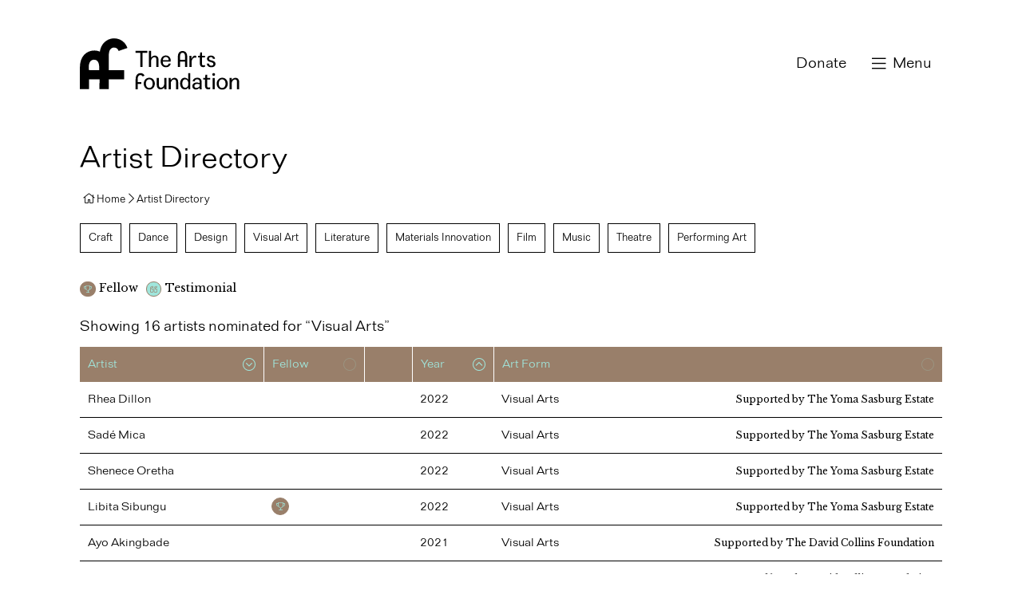

--- FILE ---
content_type: text/html; charset=UTF-8
request_url: https://artsfoundation.co.uk/directory/?artform=visual-arts
body_size: 6528
content:
<!DOCTYPE HTML>
<html lang="en-GB">

<head>
    <meta charset="UTF-8">
    <title>Arts Foundation | Artist Directory</title>

    <!-- LINKS -->
    <link href="//www.google-analytics.com" rel="dns-prefetch" />
    <link rel="stylesheet" type="text/css" href="https://artsfoundation.co.uk/wp-content/themes/arts-foundation/style.css?cache=1769320634" />

    <!-- META -->
    <meta http-equiv="X-UA-Compatible" content="IE=edge,chrome=1" />
    <meta name="viewport" content="width=device-width, initial-scale=1,minimum-scale=1,maximum-scale=2" />
    <meta name="description" content="Supporting individual artists and creatives in the UK with unconditional financial Fellowships since 1993" />
    
    <meta name='robots' content='max-image-preview:large' />
<link rel='dns-prefetch' href='//cdnjs.cloudflare.com' />
<link rel="alternate" type="application/rss+xml" title="The Arts Foundation &raquo; Artists Feed" href="https://artsfoundation.co.uk/directory/feed/" />
<style id='wp-img-auto-sizes-contain-inline-css' type='text/css'>
img:is([sizes=auto i],[sizes^="auto," i]){contain-intrinsic-size:3000px 1500px}
/*# sourceURL=wp-img-auto-sizes-contain-inline-css */
</style>

<style id='wp-emoji-styles-inline-css' type='text/css'>

	img.wp-smiley, img.emoji {
		display: inline !important;
		border: none !important;
		box-shadow: none !important;
		height: 1em !important;
		width: 1em !important;
		margin: 0 0.07em !important;
		vertical-align: -0.1em !important;
		background: none !important;
		padding: 0 !important;
	}
/*# sourceURL=wp-emoji-styles-inline-css */
</style>
<link rel='stylesheet' id='wp-block-library-css' href='https://artsfoundation.co.uk/wp-includes/css/dist/block-library/style.min.css?ver=6.9' type='text/css' media='all' />
<style id='global-styles-inline-css' type='text/css'>
:root{--wp--preset--aspect-ratio--square: 1;--wp--preset--aspect-ratio--4-3: 4/3;--wp--preset--aspect-ratio--3-4: 3/4;--wp--preset--aspect-ratio--3-2: 3/2;--wp--preset--aspect-ratio--2-3: 2/3;--wp--preset--aspect-ratio--16-9: 16/9;--wp--preset--aspect-ratio--9-16: 9/16;--wp--preset--color--black: #000000;--wp--preset--color--cyan-bluish-gray: #abb8c3;--wp--preset--color--white: #ffffff;--wp--preset--color--pale-pink: #f78da7;--wp--preset--color--vivid-red: #cf2e2e;--wp--preset--color--luminous-vivid-orange: #ff6900;--wp--preset--color--luminous-vivid-amber: #fcb900;--wp--preset--color--light-green-cyan: #7bdcb5;--wp--preset--color--vivid-green-cyan: #00d084;--wp--preset--color--pale-cyan-blue: #8ed1fc;--wp--preset--color--vivid-cyan-blue: #0693e3;--wp--preset--color--vivid-purple: #9b51e0;--wp--preset--gradient--vivid-cyan-blue-to-vivid-purple: linear-gradient(135deg,rgb(6,147,227) 0%,rgb(155,81,224) 100%);--wp--preset--gradient--light-green-cyan-to-vivid-green-cyan: linear-gradient(135deg,rgb(122,220,180) 0%,rgb(0,208,130) 100%);--wp--preset--gradient--luminous-vivid-amber-to-luminous-vivid-orange: linear-gradient(135deg,rgb(252,185,0) 0%,rgb(255,105,0) 100%);--wp--preset--gradient--luminous-vivid-orange-to-vivid-red: linear-gradient(135deg,rgb(255,105,0) 0%,rgb(207,46,46) 100%);--wp--preset--gradient--very-light-gray-to-cyan-bluish-gray: linear-gradient(135deg,rgb(238,238,238) 0%,rgb(169,184,195) 100%);--wp--preset--gradient--cool-to-warm-spectrum: linear-gradient(135deg,rgb(74,234,220) 0%,rgb(151,120,209) 20%,rgb(207,42,186) 40%,rgb(238,44,130) 60%,rgb(251,105,98) 80%,rgb(254,248,76) 100%);--wp--preset--gradient--blush-light-purple: linear-gradient(135deg,rgb(255,206,236) 0%,rgb(152,150,240) 100%);--wp--preset--gradient--blush-bordeaux: linear-gradient(135deg,rgb(254,205,165) 0%,rgb(254,45,45) 50%,rgb(107,0,62) 100%);--wp--preset--gradient--luminous-dusk: linear-gradient(135deg,rgb(255,203,112) 0%,rgb(199,81,192) 50%,rgb(65,88,208) 100%);--wp--preset--gradient--pale-ocean: linear-gradient(135deg,rgb(255,245,203) 0%,rgb(182,227,212) 50%,rgb(51,167,181) 100%);--wp--preset--gradient--electric-grass: linear-gradient(135deg,rgb(202,248,128) 0%,rgb(113,206,126) 100%);--wp--preset--gradient--midnight: linear-gradient(135deg,rgb(2,3,129) 0%,rgb(40,116,252) 100%);--wp--preset--font-size--small: 13px;--wp--preset--font-size--medium: 20px;--wp--preset--font-size--large: 36px;--wp--preset--font-size--x-large: 42px;--wp--preset--spacing--20: 0.44rem;--wp--preset--spacing--30: 0.67rem;--wp--preset--spacing--40: 1rem;--wp--preset--spacing--50: 1.5rem;--wp--preset--spacing--60: 2.25rem;--wp--preset--spacing--70: 3.38rem;--wp--preset--spacing--80: 5.06rem;--wp--preset--shadow--natural: 6px 6px 9px rgba(0, 0, 0, 0.2);--wp--preset--shadow--deep: 12px 12px 50px rgba(0, 0, 0, 0.4);--wp--preset--shadow--sharp: 6px 6px 0px rgba(0, 0, 0, 0.2);--wp--preset--shadow--outlined: 6px 6px 0px -3px rgb(255, 255, 255), 6px 6px rgb(0, 0, 0);--wp--preset--shadow--crisp: 6px 6px 0px rgb(0, 0, 0);}:where(.is-layout-flex){gap: 0.5em;}:where(.is-layout-grid){gap: 0.5em;}body .is-layout-flex{display: flex;}.is-layout-flex{flex-wrap: wrap;align-items: center;}.is-layout-flex > :is(*, div){margin: 0;}body .is-layout-grid{display: grid;}.is-layout-grid > :is(*, div){margin: 0;}:where(.wp-block-columns.is-layout-flex){gap: 2em;}:where(.wp-block-columns.is-layout-grid){gap: 2em;}:where(.wp-block-post-template.is-layout-flex){gap: 1.25em;}:where(.wp-block-post-template.is-layout-grid){gap: 1.25em;}.has-black-color{color: var(--wp--preset--color--black) !important;}.has-cyan-bluish-gray-color{color: var(--wp--preset--color--cyan-bluish-gray) !important;}.has-white-color{color: var(--wp--preset--color--white) !important;}.has-pale-pink-color{color: var(--wp--preset--color--pale-pink) !important;}.has-vivid-red-color{color: var(--wp--preset--color--vivid-red) !important;}.has-luminous-vivid-orange-color{color: var(--wp--preset--color--luminous-vivid-orange) !important;}.has-luminous-vivid-amber-color{color: var(--wp--preset--color--luminous-vivid-amber) !important;}.has-light-green-cyan-color{color: var(--wp--preset--color--light-green-cyan) !important;}.has-vivid-green-cyan-color{color: var(--wp--preset--color--vivid-green-cyan) !important;}.has-pale-cyan-blue-color{color: var(--wp--preset--color--pale-cyan-blue) !important;}.has-vivid-cyan-blue-color{color: var(--wp--preset--color--vivid-cyan-blue) !important;}.has-vivid-purple-color{color: var(--wp--preset--color--vivid-purple) !important;}.has-black-background-color{background-color: var(--wp--preset--color--black) !important;}.has-cyan-bluish-gray-background-color{background-color: var(--wp--preset--color--cyan-bluish-gray) !important;}.has-white-background-color{background-color: var(--wp--preset--color--white) !important;}.has-pale-pink-background-color{background-color: var(--wp--preset--color--pale-pink) !important;}.has-vivid-red-background-color{background-color: var(--wp--preset--color--vivid-red) !important;}.has-luminous-vivid-orange-background-color{background-color: var(--wp--preset--color--luminous-vivid-orange) !important;}.has-luminous-vivid-amber-background-color{background-color: var(--wp--preset--color--luminous-vivid-amber) !important;}.has-light-green-cyan-background-color{background-color: var(--wp--preset--color--light-green-cyan) !important;}.has-vivid-green-cyan-background-color{background-color: var(--wp--preset--color--vivid-green-cyan) !important;}.has-pale-cyan-blue-background-color{background-color: var(--wp--preset--color--pale-cyan-blue) !important;}.has-vivid-cyan-blue-background-color{background-color: var(--wp--preset--color--vivid-cyan-blue) !important;}.has-vivid-purple-background-color{background-color: var(--wp--preset--color--vivid-purple) !important;}.has-black-border-color{border-color: var(--wp--preset--color--black) !important;}.has-cyan-bluish-gray-border-color{border-color: var(--wp--preset--color--cyan-bluish-gray) !important;}.has-white-border-color{border-color: var(--wp--preset--color--white) !important;}.has-pale-pink-border-color{border-color: var(--wp--preset--color--pale-pink) !important;}.has-vivid-red-border-color{border-color: var(--wp--preset--color--vivid-red) !important;}.has-luminous-vivid-orange-border-color{border-color: var(--wp--preset--color--luminous-vivid-orange) !important;}.has-luminous-vivid-amber-border-color{border-color: var(--wp--preset--color--luminous-vivid-amber) !important;}.has-light-green-cyan-border-color{border-color: var(--wp--preset--color--light-green-cyan) !important;}.has-vivid-green-cyan-border-color{border-color: var(--wp--preset--color--vivid-green-cyan) !important;}.has-pale-cyan-blue-border-color{border-color: var(--wp--preset--color--pale-cyan-blue) !important;}.has-vivid-cyan-blue-border-color{border-color: var(--wp--preset--color--vivid-cyan-blue) !important;}.has-vivid-purple-border-color{border-color: var(--wp--preset--color--vivid-purple) !important;}.has-vivid-cyan-blue-to-vivid-purple-gradient-background{background: var(--wp--preset--gradient--vivid-cyan-blue-to-vivid-purple) !important;}.has-light-green-cyan-to-vivid-green-cyan-gradient-background{background: var(--wp--preset--gradient--light-green-cyan-to-vivid-green-cyan) !important;}.has-luminous-vivid-amber-to-luminous-vivid-orange-gradient-background{background: var(--wp--preset--gradient--luminous-vivid-amber-to-luminous-vivid-orange) !important;}.has-luminous-vivid-orange-to-vivid-red-gradient-background{background: var(--wp--preset--gradient--luminous-vivid-orange-to-vivid-red) !important;}.has-very-light-gray-to-cyan-bluish-gray-gradient-background{background: var(--wp--preset--gradient--very-light-gray-to-cyan-bluish-gray) !important;}.has-cool-to-warm-spectrum-gradient-background{background: var(--wp--preset--gradient--cool-to-warm-spectrum) !important;}.has-blush-light-purple-gradient-background{background: var(--wp--preset--gradient--blush-light-purple) !important;}.has-blush-bordeaux-gradient-background{background: var(--wp--preset--gradient--blush-bordeaux) !important;}.has-luminous-dusk-gradient-background{background: var(--wp--preset--gradient--luminous-dusk) !important;}.has-pale-ocean-gradient-background{background: var(--wp--preset--gradient--pale-ocean) !important;}.has-electric-grass-gradient-background{background: var(--wp--preset--gradient--electric-grass) !important;}.has-midnight-gradient-background{background: var(--wp--preset--gradient--midnight) !important;}.has-small-font-size{font-size: var(--wp--preset--font-size--small) !important;}.has-medium-font-size{font-size: var(--wp--preset--font-size--medium) !important;}.has-large-font-size{font-size: var(--wp--preset--font-size--large) !important;}.has-x-large-font-size{font-size: var(--wp--preset--font-size--x-large) !important;}
/*# sourceURL=global-styles-inline-css */
</style>

<style id='classic-theme-styles-inline-css' type='text/css'>
/*! This file is auto-generated */
.wp-block-button__link{color:#fff;background-color:#32373c;border-radius:9999px;box-shadow:none;text-decoration:none;padding:calc(.667em + 2px) calc(1.333em + 2px);font-size:1.125em}.wp-block-file__button{background:#32373c;color:#fff;text-decoration:none}
/*# sourceURL=/wp-includes/css/classic-themes.min.css */
</style>
<link rel='stylesheet' id='ctf_styles-css' href='https://artsfoundation.co.uk/wp-content/plugins/custom-twitter-feeds/css/ctf-styles.min.css?ver=2.3.1' type='text/css' media='all' />
<script type="text/javascript" src="https://cdnjs.cloudflare.com/ajax/libs/jquery/3.3.1/jquery.min.js?ver=2.2.4" id="jquery-js"></script>
<link rel="https://api.w.org/" href="https://artsfoundation.co.uk/wp-json/" /><link rel="EditURI" type="application/rsd+xml" title="RSD" href="https://artsfoundation.co.uk/xmlrpc.php?rsd" />
<meta name="generator" content="WordPress 6.9" />
<link rel="apple-touch-icon" sizes="180x180" href="/wp-content/uploads/fbrfg/apple-touch-icon.png?v=wAMA3grKBO">
<link rel="icon" type="image/png" sizes="32x32" href="/wp-content/uploads/fbrfg/favicon-32x32.png?v=wAMA3grKBO">
<link rel="icon" type="image/png" sizes="16x16" href="/wp-content/uploads/fbrfg/favicon-16x16.png?v=wAMA3grKBO">
<link rel="manifest" href="/wp-content/uploads/fbrfg/site.webmanifest?v=wAMA3grKBO">
<link rel="mask-icon" href="/wp-content/uploads/fbrfg/safari-pinned-tab.svg?v=wAMA3grKBO" color="#5bbad5">
<link rel="shortcut icon" href="/wp-content/uploads/fbrfg/favicon.ico?v=wAMA3grKBO">
<meta name="msapplication-TileColor" content="#da532c">
<meta name="msapplication-config" content="/wp-content/uploads/fbrfg/browserconfig.xml?v=wAMA3grKBO">
<meta name="theme-color" content="#ffffff">
        
</head>
    
<body id="body" class="archive artist-directory">
	
	<!-- Google tag (gtag.js) -->
    <script async src="https://www.googletagmanager.com/gtag/js?id=G-DS2XQ79DXN"></script>
    <script>
    window.dataLayer = window.dataLayer || [];
    function gtag(){dataLayer.push(arguments);}
    gtag('js', new Date());

    gtag('config', 'G-DS2XQ79DXN');
    </script>

    <script type="text/javascript">document.getElementById('body').style.display = 'none';</script>

    <header class="id-header">
        <a class="id-logo" href="/">Arts Foundation</a>
    </header>
    
    <!-- DONATE LINK -->
<a class="id-donate" href="https://cafdonate.cafonline.org/11515">Donate</a>


<!-- MENU BUTTON -->
<button class="menu"><span>Menu</span></button>

<!-- TOP NAVIGATION -->
<nav class="id-topnav">
    <ul>
                    <li>
                <h3 class="menutoggle" tabindex="0">About Us</h3>
                                    <ul>
                                                    <li><a href="https://artsfoundation.co.uk/about-us/what-we-do/">What We Do</a></li>
                                                    <li><a href="https://artsfoundation.co.uk/about-us/our-values/">Our Values</a></li>
                                                    <li><a href="https://artsfoundation.co.uk/about-us/trustees/">Trustees</a></li>
                                                    <li><a href="https://artsfoundation.co.uk/about-us/ambassadors/">Ambassadors</a></li>
                                                    <li><a href="https://artsfoundation.co.uk/about-us/people/">People</a></li>
                                                    <li><a href="https://artsfoundation.co.uk/contact/">Contact</a></li>
                                            </ul>
                

            </li>
                    <li>
                <h3 class="menutoggle" tabindex="0">Arts Foundation Futures Awards</h3>
                                    <ul>
                                                    <li><a href="https://artsfoundation.co.uk/affas/2026/">2026 Awards</a></li>
                                                    <li><a href="https://artsfoundation.co.uk/affas/2025/">2025 Awards</a></li>
                                                    <li><a href="https://artsfoundation.co.uk/affas/2024/">2024 Awards</a></li>
                                                    <li><a href="https://artsfoundation.co.uk/affas/">Archive Awards</a></li>
                                            </ul>
                

            </li>
                    <li>
                <h3 class="menutoggle" tabindex="0">Support Us</h3>
                                    <ul>
                                                    <li><a href="https://artsfoundation.co.uk/support-us/become-a-friend/">Become a Patron</a></li>
                                                    <li><a href="https://artsfoundation.co.uk/support-us/award-partnerships/">Support an Award</a></li>
                                                    <li><a href="https://artsfoundation.co.uk/support-us/leave-a-legacy/">Leave a Legacy</a></li>
                                                    <li><a href="https://artsfoundation.co.uk/support-us/our-supporters/">Our Supporters</a></li>
                                            </ul>
                

            </li>
                    <li>
                <h3 class="menutoggle" tabindex="0">Artists & Creatives</h3>
                                    <ul>
                                                    <li><a href="https://artsfoundation.co.uk/directory/">Artist Directory</a></li>
                                                    <li><a href="https://artsfoundation.co.uk/testimonials/">Testimonials</a></li>
                                            </ul>
                

            </li>
                    <li>
                <h3 class="menutoggle" tabindex="0">News & Press</h3>
                                    <ul>
                                                    <li><a href="https://artsfoundation.co.uk/news/">Latest News </a></li>
                                            </ul>
                

            </li>
            </ul>
</nav>

    
<main class="id-main">

    <header>
        <h1><span>Artist Directory</span></h1>

        <nav class="id-breadcrumb">
            <ul>
                <li><a href="/">Home</a></li>
                <li><span>Artist Directory</span></li>
            </ul>
        </nav>
    </header>
    
    <div>

        <ul class="tags"><li><a href="/directory/?category=craft">Craft</a></li><li><a href="/directory/?category=dance">Dance</a></li><li><a href="/directory/?category=design">Design</a></li><li><a href="/directory/?category=visual-art">Visual Art</a></li><li><a href="/directory/?category=literature">Literature</a></li><li><a href="/directory/?category=materials-innovation">Materials Innovation</a></li><li><a href="/directory/?category=film">Film</a></li><li><a href="/directory/?category=music">Music</a></li><li><a href="/directory/?category=theatre">Theatre</a></li><li><a href="/directory/?category=performing-art">Performing Art</a></li></ul>
        <ul class="id-key">
            <li class="winner">Fellow</li>
            <li class="testimonial">Testimonial</li>
        </ul>
        
        <h4>Showing 16 artists nominated for &ldquo;Visual Arts&rdquo;</h4><table class="id-table-artists"><thead><tr><th>Artist</th><th>Fellow</th><th class="sorter-false"></th><th>Year</th><th>Art Form</th><th>Categories</th></tr></thead><tbody><tr class="8753"><th class="name"><a href="https://artsfoundation.co.uk/directory/sade-mica/">Sadé  <span>Mica</span></a></th><td class="result"></td><td class="testimonial"></td><td class="year"><a href="https://artsfoundation.co.uk/affas/2022/">2022</a></th><td><a href="/directory/?artform=visual-arts">Visual Arts <span>Supported by The Yoma Sasburg Estate</span></td><td><ul class="tags"><li><a href="/directory/?category=visual-art">Visual Art</a></li></ul></tr><tr class="8739"><th class="name"><a href="https://artsfoundation.co.uk/directory/rhea-dillon/">Rhea  <span>Dillon</span></a></th><td class="result"></td><td class="testimonial"></td><td class="year"><a href="https://artsfoundation.co.uk/affas/2022/">2022</a></th><td><a href="/directory/?artform=visual-arts">Visual Arts <span>Supported by The Yoma Sasburg Estate</span></td><td><ul class="tags"><li><a href="/directory/?category=visual-art">Visual Art</a></li></ul></tr><tr class="8757"><th class="name"><a href="https://artsfoundation.co.uk/directory/shenece-oretha/">Shenece <span>Oretha</span></a></th><td class="result"></td><td class="testimonial"></td><td class="year"><a href="https://artsfoundation.co.uk/affas/2022/">2022</a></th><td><a href="/directory/?artform=visual-arts">Visual Arts <span>Supported by The Yoma Sasburg Estate</span></td><td><ul class="tags"><li><a href="/directory/?category=visual-art">Visual Art</a></li></ul></tr><tr class="8759 winner"><th class="name"><a href="https://artsfoundation.co.uk/directory/libita-sibungu/">Libita <span>Sibungu</span></a></th><td class="result"><span>Fellow</span></td><td class="testimonial"></td><td class="year"><a href="https://artsfoundation.co.uk/affas/2022/">2022</a></th><td><a href="/directory/?artform=visual-arts">Visual Arts <span>Supported by The Yoma Sasburg Estate</span></td><td><ul class="tags"><li><a href="/directory/?category=visual-art">Visual Art</a></li></ul></tr><tr class="7049"><th class="name"><a href="https://artsfoundation.co.uk/directory/rosa-johan-uddoh/">Rosa-Johan <span>Uddoh</span></a></th><td class="result"></td><td class="testimonial"></td><td class="year"><a href="https://artsfoundation.co.uk/affas/2021/">2021</a></th><td><a href="/directory/?artform=visual-arts">Visual Arts <span>Supported by The David Collins Foundation</span></td><td><ul class="tags"><li><a href="/directory/?category=visual-art">Visual Art</a></li></ul></tr><tr class="7075 winner"><th class="name"><a href="https://artsfoundation.co.uk/directory/tanoa-sasraku/">Tanoa <span>Sasraku</span></a></th><td class="result"><span>Fellow</span></td><td class="testimonial"><a href="https://artsfoundation.co.uk/testimonials/tanoa-sasraku/">Testimonial</a></td><td class="year"><a href="https://artsfoundation.co.uk/affas/2021/">2021</a></th><td><a href="/directory/?artform=visual-arts">Visual Arts <span>Supported by The David Collins Foundation</span></td><td><ul class="tags"><li><a href="/directory/?category=visual-art">Visual Art</a></li></ul></tr><tr class="7067"><th class="name"><a href="https://artsfoundation.co.uk/directory/sonya-dyer/">Sonya <span>Dyer</span></a></th><td class="result"></td><td class="testimonial"></td><td class="year"><a href="https://artsfoundation.co.uk/affas/2021/">2021</a></th><td><a href="/directory/?artform=visual-arts">Visual Arts <span>Supported by The David Collins Foundation</span></td><td><ul class="tags"><li><a href="/directory/?category=visual-art">Visual Art</a></li></ul></tr><tr class="7035"><th class="name"><a href="https://artsfoundation.co.uk/directory/ayo-akingbade/">Ayo <span>Akingbade</span></a></th><td class="result"></td><td class="testimonial"></td><td class="year"><a href="https://artsfoundation.co.uk/affas/2021/">2021</a></th><td><a href="/directory/?artform=visual-arts">Visual Arts <span>Supported by The David Collins Foundation</span></td><td><ul class="tags"><li><a href="/directory/?category=visual-art">Visual Art</a></li></ul></tr><tr class="5761 winner"><th class="name"><a href="https://artsfoundation.co.uk/directory/ima-abasi-okon-2/">Ima-Abasi <span>Okon</span></a></th><td class="result"><span>Fellow</span></td><td class="testimonial"></td><td class="year"><a href="https://artsfoundation.co.uk/affas/2020/">2020</a></th><td><a href="/directory/?artform=visual-arts">Visual Arts <span>Supported by The Yoma Sasburg Estate</span></td><td><ul class="tags"><li><a href="/directory/?category=visual-art">Visual Art</a></li></ul></tr><tr class="5757"><th class="name"><a href="https://artsfoundation.co.uk/directory/sagg-napoli/">SAGG <span>NAPOLI</span></a></th><td class="result"></td><td class="testimonial"></td><td class="year"><a href="https://artsfoundation.co.uk/affas/2020/">2020</a></th><td><a href="/directory/?artform=visual-arts">Visual Arts <span>Supported by The Yoma Sasburg Estate</span></td><td><ul class="tags"><li><a href="/directory/?category=visual-art">Visual Art</a></li></ul></tr><tr class="5755"><th class="name"><a href="https://artsfoundation.co.uk/directory/lindsey-mendick/">Lindsey <span>Mendick</span></a></th><td class="result"></td><td class="testimonial"></td><td class="year"><a href="https://artsfoundation.co.uk/affas/2020/">2020</a></th><td><a href="/directory/?artform=visual-arts">Visual Arts <span>Supported by The Yoma Sasburg Estate</span></td><td><ul class="tags"><li><a href="/directory/?category=visual-art">Visual Art</a></li></ul></tr><tr class="5753"><th class="name"><a href="https://artsfoundation.co.uk/directory/emily-hesse/">Emily <span>Hesse</span></a></th><td class="result"></td><td class="testimonial"></td><td class="year"><a href="https://artsfoundation.co.uk/affas/2020/">2020</a></th><td><a href="/directory/?artform=visual-arts">Visual Arts <span>Supported by The Yoma Sasburg Estate</span></td><td><ul class="tags"><li><a href="/directory/?category=visual-art">Visual Art</a></li></ul></tr><tr class="322"><th class="name"><a href="https://artsfoundation.co.uk/directory/sung-tieu/">Sung  <span>Tieu</span></a></th><td class="result"></td><td class="testimonial"></td><td class="year"><a href="https://artsfoundation.co.uk/affas/2019/">2019</a></th><td><a href="/directory/?artform=visual-arts">Visual Arts <span>Supported by The Yoma Sasburg Estate</span></td><td><ul class="tags"><li><a href="/directory/?category=visual-art">Visual Art</a></li><li><a href="/directory/?category=film">Film</a></li><li><a href="/directory/?category=performing-art">Performing Art</a></li></ul></tr><tr class="316"><th class="name"><a href="https://artsfoundation.co.uk/directory/alice-theobald/">Alice <span>Theobald</span></a></th><td class="result"></td><td class="testimonial"></td><td class="year"><a href="https://artsfoundation.co.uk/affas/2019/">2019</a></th><td><a href="/directory/?artform=visual-arts">Visual Arts <span>Supported by The Yoma Sasburg Estate</span></td><td><ul class="tags"><li><a href="/directory/?category=visual-art">Visual Art</a></li><li><a href="/directory/?category=performing-art">Performing Art</a></li></ul></tr><tr class="306"><th class="name"><a href="https://artsfoundation.co.uk/directory/ima-abasi-okon/">Ima-Abasi <span>Okon</span></a></th><td class="result"></td><td class="testimonial"></td><td class="year"><a href="https://artsfoundation.co.uk/affas/2019/">2019</a></th><td><a href="/directory/?artform=visual-arts">Visual Arts <span>Supported by The Yoma Sasburg Estate</span></td><td><ul class="tags"><li><a href="/directory/?category=film">Film</a></li><li><a href="/directory/?category=performing-art">Performing Art</a></li></ul></tr><tr class="299 winner"><th class="name"><a href="https://artsfoundation.co.uk/directory/serafine1369-2/"><span>SERAFINE1369</span></a></th><td class="result"><span>Fellow</span></td><td class="testimonial"><a href="https://artsfoundation.co.uk/testimonials/jamila-johnson-small/">Testimonial</a></td><td class="year"><a href="https://artsfoundation.co.uk/affas/2019/">2019</a></th><td><a href="/directory/?artform=visual-arts">Visual Arts <span>Supported by The Yoma Sasburg Estate</span></td><td><ul class="tags"><li><a href="/directory/?category=visual-art">Visual Art</a></li></ul></tr></tbody></table>

    </div>

</main>

    <footer class="id-footer">

    <div class="id-address"></div>

        <!-- BOTTOM NAVIGATION -->
<nav class="id-bottomnav">
    <ul>
                    <li><a href="https://www.instagram.com/the_arts_foundation/">Instagram</a></li>
                    <li><a href="https://www.linkedin.com/company/theartsfoundation/">Linkedin</a></li>
                    <li><a href="https://twitter.com/Arts_Foundation">Twitter</a></li>
                    <li><a href="https://www.facebook.com/theartsfoundation/">Facebook</a></li>
                    <li><a href="http://eepurl.com/dy-nD5">Subscribe to our Newsletter</a></li>
            </ul>
</nav>

        <ul class="id-information">
            <li>&copy; Arts Foundation 2026</li>
            <li><a href="http://apps.charitycommission.gov.uk/Showcharity/RegisterOfCharities/CharityWithoutPartB.aspx?RegisteredCharityNumber=1000001&SubsidiaryNumber=0">Registered charity 
1000001</a></li>
            <li></li>
            
        </ul>

        
        
    </footer>

    <script type="speculationrules">
{"prefetch":[{"source":"document","where":{"and":[{"href_matches":"/*"},{"not":{"href_matches":["/wp-*.php","/wp-admin/*","/wp-content/uploads/*","/wp-content/*","/wp-content/plugins/*","/wp-content/themes/arts-foundation/*","/*\\?(.+)"]}},{"not":{"selector_matches":"a[rel~=\"nofollow\"]"}},{"not":{"selector_matches":".no-prefetch, .no-prefetch a"}}]},"eagerness":"conservative"}]}
</script>
<script id="wp-emoji-settings" type="application/json">
{"baseUrl":"https://s.w.org/images/core/emoji/17.0.2/72x72/","ext":".png","svgUrl":"https://s.w.org/images/core/emoji/17.0.2/svg/","svgExt":".svg","source":{"concatemoji":"https://artsfoundation.co.uk/wp-includes/js/wp-emoji-release.min.js?ver=6.9"}}
</script>
<script type="module">
/* <![CDATA[ */
/*! This file is auto-generated */
const a=JSON.parse(document.getElementById("wp-emoji-settings").textContent),o=(window._wpemojiSettings=a,"wpEmojiSettingsSupports"),s=["flag","emoji"];function i(e){try{var t={supportTests:e,timestamp:(new Date).valueOf()};sessionStorage.setItem(o,JSON.stringify(t))}catch(e){}}function c(e,t,n){e.clearRect(0,0,e.canvas.width,e.canvas.height),e.fillText(t,0,0);t=new Uint32Array(e.getImageData(0,0,e.canvas.width,e.canvas.height).data);e.clearRect(0,0,e.canvas.width,e.canvas.height),e.fillText(n,0,0);const a=new Uint32Array(e.getImageData(0,0,e.canvas.width,e.canvas.height).data);return t.every((e,t)=>e===a[t])}function p(e,t){e.clearRect(0,0,e.canvas.width,e.canvas.height),e.fillText(t,0,0);var n=e.getImageData(16,16,1,1);for(let e=0;e<n.data.length;e++)if(0!==n.data[e])return!1;return!0}function u(e,t,n,a){switch(t){case"flag":return n(e,"\ud83c\udff3\ufe0f\u200d\u26a7\ufe0f","\ud83c\udff3\ufe0f\u200b\u26a7\ufe0f")?!1:!n(e,"\ud83c\udde8\ud83c\uddf6","\ud83c\udde8\u200b\ud83c\uddf6")&&!n(e,"\ud83c\udff4\udb40\udc67\udb40\udc62\udb40\udc65\udb40\udc6e\udb40\udc67\udb40\udc7f","\ud83c\udff4\u200b\udb40\udc67\u200b\udb40\udc62\u200b\udb40\udc65\u200b\udb40\udc6e\u200b\udb40\udc67\u200b\udb40\udc7f");case"emoji":return!a(e,"\ud83e\u1fac8")}return!1}function f(e,t,n,a){let r;const o=(r="undefined"!=typeof WorkerGlobalScope&&self instanceof WorkerGlobalScope?new OffscreenCanvas(300,150):document.createElement("canvas")).getContext("2d",{willReadFrequently:!0}),s=(o.textBaseline="top",o.font="600 32px Arial",{});return e.forEach(e=>{s[e]=t(o,e,n,a)}),s}function r(e){var t=document.createElement("script");t.src=e,t.defer=!0,document.head.appendChild(t)}a.supports={everything:!0,everythingExceptFlag:!0},new Promise(t=>{let n=function(){try{var e=JSON.parse(sessionStorage.getItem(o));if("object"==typeof e&&"number"==typeof e.timestamp&&(new Date).valueOf()<e.timestamp+604800&&"object"==typeof e.supportTests)return e.supportTests}catch(e){}return null}();if(!n){if("undefined"!=typeof Worker&&"undefined"!=typeof OffscreenCanvas&&"undefined"!=typeof URL&&URL.createObjectURL&&"undefined"!=typeof Blob)try{var e="postMessage("+f.toString()+"("+[JSON.stringify(s),u.toString(),c.toString(),p.toString()].join(",")+"));",a=new Blob([e],{type:"text/javascript"});const r=new Worker(URL.createObjectURL(a),{name:"wpTestEmojiSupports"});return void(r.onmessage=e=>{i(n=e.data),r.terminate(),t(n)})}catch(e){}i(n=f(s,u,c,p))}t(n)}).then(e=>{for(const n in e)a.supports[n]=e[n],a.supports.everything=a.supports.everything&&a.supports[n],"flag"!==n&&(a.supports.everythingExceptFlag=a.supports.everythingExceptFlag&&a.supports[n]);var t;a.supports.everythingExceptFlag=a.supports.everythingExceptFlag&&!a.supports.flag,a.supports.everything||((t=a.source||{}).concatemoji?r(t.concatemoji):t.wpemoji&&t.twemoji&&(r(t.twemoji),r(t.wpemoji)))});
//# sourceURL=https://artsfoundation.co.uk/wp-includes/js/wp-emoji-loader.min.js
/* ]]> */
</script>
    
    <!-- JAVASCRIPT -->
    <script type="text/javascript" src="https://artsfoundation.co.uk/wp-content/themes/arts-foundation/assets/js/scripts.min.js?cache=1769320634"></script>

</body>

</html>

<!-- Page supported by LiteSpeed Cache 7.7 on 2026-01-25 05:57:14 -->

--- FILE ---
content_type: text/css
request_url: https://artsfoundation.co.uk/wp-content/themes/arts-foundation/style.css?cache=1769320634
body_size: 9052
content:
/*
Theme Name: Arts Foundation
Theme URI: https://www.artsfoundation.co.uk
Author: James Lattimore
Author URI: https://www.jameslattimore.com
Description: Custom Wordpress theme for the Arts Foundation website.
Version: 1.0
Tags: responsive, html5, css3
*/

@charset "utf-8";
@import url(//hello.myfonts.net/count/3860cd);@import url(https://fonts.googleapis.com/css?family=Libre+Baskerville:400,400i);.colourpair1{color:#a0e6dc;background-color:#997f6a}.colourpair2{color:#6dd97e;background-color:#f9e6e2}.colourpair3{color:#0972ce;background-color:#ffcdb8}.colourpair4{color:#dbc7f0;background-color:#c89c1b}.colourpair5{color:#ffcdb8;background-color:#ef5a00}.colourpair6{color:#6dd97e;background-color:#4601b4}*{padding:0;margin:0;box-sizing:border-box;outline:0;border:none}:focus{outline:0}button{outline:0;border:none;cursor:pointer;cursor:hand}body{font-size:62.5%;font-family:'Libre Baskerville',sans-serif;font-weight:400;padding:0;margin:0;background-color:#fff;color:#000;transition:width .5s ease-out}body.fixed{overflow:hidden}aside,div,figcaption,figure,footer,header,main,section{display:block;overflow:hidden}.id-main{position:relative}.id-main>div{padding:0 2em 8em;background-color:#fff}.id-main h1{font-size:4em;line-height:1em;margin-bottom:0;height:auto;position:relative;box-sizing:border-box;pointer-events:none}.id-main h1 span{display:block;overflow:hidden;background-color:#fff;line-height:1em;padding:0 .5em;max-width:800px;float:left}.id-image+header h1 span{padding:.5em}@media all and (min-width:720px){.id-main h1 span{padding:.5em 0}.id-main>div{padding-left:10em;padding-right:10em}.id-image figure figcaption{display:block}}.artist{text-decoration:none;color:#000}.artist:active,.artist:focus,.artist:hover{text-decoration:underline}.artist h3{font-size:1.6em;line-height:1.25em}.tiles,.tiles>li{display:block;overflow:hidden;list-style:none;padding:0;margin:0;font-size:1em;max-width:none}.tiles{margin-top:4em;display:flex;flex-wrap:wrap}.tiles.print{flex-direction:row-reverse}.tiles>li{width:100%;margin-top:1px;display:flex}.tiles>li:first-child{margin-top:0}.tiles a,.tiles>li>div{display:block;width:auto;text-decoration:none;padding:2em 4em 2em 2em;background-color:#000;min-height:100px;transition:background-color .5s ease-out;position:relative;flex:1 1 auto}.tiles>li>div{padding:2em}.tiles .event-passed:first-of-type{margin-top:4em;overflow:hidden}.tiles .event-passed a,.tiles .event-passed a:active,.tiles .event-passed a:focus,.tiles .event-passed a:hover,.tiles .event-passed:nth-child(odd) a,.tiles .event-passed:nth-child(odd) a:active,.tiles .event-passed:nth-child(odd) a:focus,.tiles .event-passed:nth-child(odd) a:hover{background-color:#fff;border:1px solid #000}.tiles .event-passed a::after{color:#000}.tiles .event-passed>a>*{color:#000}.tiles a::after{display:block;font-size:2em;font-family:FontAwesome;font-weight:300;height:1em;line-height:1em;position:absolute;top:1em;right:1em;content:'\f054';color:#fff}.tiles.testimonials a::after{top:auto;bottom:1em}.tiles.testimonials p{font-family:Folio,sans-serif}.tiles a,.tiles a:active,.tiles a:focus,.tiles a:hover{background-color:#000}.tiles h4{color:#fff;margin:0}.tiles>li>a>*,.tiles>li>div>*{color:#fff}.tiles h3,.tiles h4{font-size:2em;line-height:1.5em;padding:0}.tiles h3+p,.tiles h4+p{font-size:1.4em;line-height:1.2em;margin:0}.tiles>li>div>:first-child{margin-top:0}.tiles>li>div>:last-child{margin-bottom:0}.tiles .quote{position:relative;margin-bottom:4em;overflow:visible}.tiles .quote p{font-family:'Libre Baskerville',serif;font-style:italic;font-weight:400;font-size:2em;line-height:1.5em;margin:0;overflow:visible}.tiles ul li{font-size:1.4em;line-height:1.5em;margin-bottom:.714em;padding:0 .714em}.tiles.prices h3{font-size:4em;line-height:1em;font-weight:400}.tiles.prices li>a,.tiles.prices li>div{padding:2em 2em 6em 2em}.tiles.prices span{position:absolute;left:1em;right:1em;bottom:1em;font-family:Folio,sans-serif;font-size:2em;line-height:1em;text-align:center;padding:.5em 1em;border:1px solid #000;box-sizing:border-box;transition:all .5s ease-out}.tiles.prices li>a::after,.tiles.prices li>div::after{content:none}.tiles.prices li:nth-child(6n+1) span{border-color:#a0e6dc}.tiles.prices li:nth-child(6n+2) span{border-color:#077318}.tiles.prices li:nth-child(6n+3) span{border-color:#0972ce}.tiles.prices li:nth-child(6n+4) span{border-color:#fff}.tiles.prices li:nth-child(6n+1) a:active span,.tiles.prices li:nth-child(6n+1) a:focus span,.tiles.prices li:nth-child(6n+1) a:hover span{background-color:#a0e6dc;color:#997f6a}.tiles.prices li:nth-child(6n+2) a:active span,.tiles.prices li:nth-child(6n+2) a:focus span,.tiles.prices li:nth-child(6n+2) a:hover span{background-color:#077318;color:#f9e6e2}.tiles.prices li:nth-child(6n+3) a:active span,.tiles.prices li:nth-child(6n+3) a:focus span,.tiles.prices li:nth-child(6n+3) a:hover span{background-color:#0972ce;color:#ffcdb8}.tiles.prices li:nth-child(6n+4) a:active span,.tiles.prices li:nth-child(6n+4) a:focus span,.tiles.prices li:nth-child(6n+4) a:hover span{background-color:#fff;color:#c89c1b}.tags,.tags li{display:block;overflow:hidden;list-style:none;padding:0;margin:0;font-size:1em;max-width:none}.tags{margin:0 0 4em}.tags li{float:left;padding-right:1em;padding-bottom:1em}.tags li:last-child{padding-right:0}.tags a{font-size:1.4em;font-family:Folio,sans-serif;text-decoration:none;border:1px solid #000;color:#000;transition:background-color .5s ease-out,color .5s ease-out;padding:.714em;display:block;overflow:hidden}.tags .selected a,.tags a:active,.tags a:focus,.tags a:hover{background-color:#000;color:#fff}.toggle{cursor:pointer;cursor:hand;white-space:nowrap}.toggle::after{content:'\f13a';font-family:FontAwesome;font-weight:300;display:inline-block;color:#000;margin-left:.5em;font-size:.8em;line-height:1.25em}.toggle.open::after{transform:rotate(180deg)}.id-eventbox{background-color:#000;border:1px solid #000;padding:2em;max-width:800px;margin:0 0 4em 0}.id-eventbox>*{color:#fff;font-size:1.6em;line-height:1.25em;margin-top:.625em;font-family:Folio,sans-serif}.id-eventbox>:first-child{margin-top:0}.id-eventbox .artists::before,.id-eventbox .link::before,.id-eventbox .location::before,.id-eventbox .time::before{content:'';display:inline-block;margin-right:.625em;font-family:FontAwesome;font-weight:400}.id-eventbox .time::before{content:'\f017'}.id-eventbox .location::before{content:'\f279'}.id-eventbox .artists::before{content:'\f0c0'}.id-eventbox .link::before{content:'\f109'}.id-eventbox a{color:#fff;display:inline-block;margin-right:.625em}.id-eventbox a::after{content:','}.id-eventbox a:last-child{margin-right:0}.id-eventbox a:last-child::after{content:none}.wp-caption{max-width:800px;display:block;margin:4em 0}.wp-caption img{display:block;margin:0;padding:0;width:100%;height:auto}img.aligncentre,img.alignleft,img.alignright{margin:4em 0}.wp-caption.aligncentre,.wp-caption.alignleft,.wp-caption.alignright,img.aligncentre,img.alignleft,img.alignright{width:100%;height:auto}p.wp-caption-text{display:block;overflow:hidden;padding:2em;background-color:#000;color:#fff;font-size:1em;line-height:1.5em}.page-content{max-width:800px!important}.page-content.margin-top{margin-top:4em}@media all and (min-width:640px){.tiles.four>li,.tiles.three>li,.tiles.two>li{width:calc((100% - 1px)/ 2);margin-right:1px}.tiles.four>li:nth-child(even),.tiles.three>li:nth-child(even),.tiles.two>li:nth-child(even){margin-right:0}.tiles.four>li:nth-child(-n+2),.tiles.three>li:nth-child(-n+2),.tiles.two>li:nth-child(-n+2){margin-top:0}.tiles.three>li:last-child,.tiles.two>li:last-child{flex:1}}@media all and (min-width:720px){.wp-caption.alignleft,img.alignleft{float:left;margin:0 2em 2em 0;width:300px!important;height:auto}.wp-caption.alignright,img.alignright{float:right;margin:0 0 2em 2em;width:400px!important;height:auto}}@media all and (min-width:960px){.tiles.three>li,.tiles.three>li:nth-child(even){width:calc((100% - 2px)/ 3);margin-right:1px}.tiles.three>li:nth-child(3n){margin-right:0}.tiles.three>li:nth-child(-n+3){margin-top:0}.tiles.four>li,.tiles.four>li:nth-child(even){width:calc((100% - 3px)/ 4);margin-right:1px}.tiles.four>li:nth-child(4n){margin-right:0}.tiles.four>li:nth-child(-n+4){margin-top:0}.id-news{float:left;width:calc(70% - 2em)}.id-tweets{float:right;width:calc(30% - 2em)}}.soundcloud{margin:4em 0;width:100%}.youtube{margin:4em 0;width:100%}.youtubewrapper{position:relative;padding:0 0 56.25% 0;height:0;overflow:hidden;width:100%}.youtubewrapper iframe{position:absolute;top:0;left:0;width:100%;height:100%}.id-main>.homepagevideo{background-color:#eee;padding-top:4em;padding-bottom:4em;margin:8em 0}.homepagevideo .youtube{margin:0;width:100%}.homepagevideo .inner{padding:2em 0}.homepagevideo .inner>:first-child{margin-top:0}.homepagevideo .inner>:last-child{margin-bottom:0}.homepagevideo.single .youtube{width:100%}@media all and (min-width:720px){.homepagevideo .inner{padding:4em}.homepagevideo.single{padding-left:25%;padding-right:25%}.homepagevideo.double{display:flex;flex-wrap:nowrap}.homepagevideo.double>*{width:50%}}.tiles.colours>li:nth-child(6n+1)>a,.tiles.colours>li:nth-child(6n+1)>div{background-color:#997f6a}.tiles.colours>li:nth-child(6n+1) a::after,.tiles.colours>li:nth-child(6n+1)>a>*,.tiles.colours>li:nth-child(6n+1)>div>*{color:#a0e6dc}.tiles.colours>li:nth-child(6n+2)>a,.tiles.colours>li:nth-child(6n+2)>div{background-color:#f9e6e2}.tiles.colours>li:nth-child(6n+2) a::after,.tiles.colours>li:nth-child(6n+2)>a>*,.tiles.colours>li:nth-child(6n+2)>div>*{color:#077318}.tiles.colours>li:nth-child(6n+3)>a,.tiles.colours>li:nth-child(6n+3)>div{background-color:#ffcdb8}.tiles.colours>li:nth-child(6n+3) a::after,.tiles.colours>li:nth-child(6n+3)>a>*,.tiles.colours>li:nth-child(6n+3)>div>*{color:#0972ce}.tiles.colours>li:nth-child(6n+4)>a,.tiles.colours>li:nth-child(6n+4)>div{background-color:#c89c1b}.tiles.colours>li:nth-child(6n+4) a::after,.tiles.colours>li:nth-child(6n+4)>a>*,.tiles.colours>li:nth-child(6n+4)>div>*{color:#fff}.tiles.colours>li:nth-child(6n+5)>a,.tiles.colours>li:nth-child(6n+5)>div,.tiles>li.donate>a,.tiles>li.donate>div{background-color:#ef5a00}.tiles.colours>li:nth-child(6n+5) a::after,.tiles.colours>li:nth-child(6n+5)>a>*,.tiles.colours>li:nth-child(6n+5)>div>*{color:#ffcdb8}.tiles>li.donate>a::after,.tiles>li.donate>a>*,.tiles>li.donate>div::after,.tiles>li.donate>div>*{color:#000}.tiles.colours>li:nth-child(6n+6)>a,.tiles.colours>li:nth-child(6n+6)>div{background-color:#4601b4}.tiles.colours>li:nth-child(6n+6) a::after,.tiles.colours>li:nth-child(6n+6)>a>*,.tiles.colours>li:nth-child(6n+6)>div>*{color:#6dd97e}@font-face{font-family:FontAwesome;src:url(assets/fonts/fontawesome/light/fa-light-300.woff) format('woff'),url(.assets/fonts/fontawesome/light/fa-light-300.woff2) format('woff2');font-weight:300;font-style:normal}@font-face{font-family:'FontAwesome Brands';src:url(assets/fonts/fontawesome/brands/fa-brands-400.woff) format('woff'),url(assets/fonts/fontawesome/brands/fa-brands-400.woff2) format('woff2');font-weight:400;font-style:normal}@font-face{font-family:Folio;src:url(assets/fonts/folio/3860CD_0_0.eot);src:url(assets/fonts/folio/3860CD_0_0.eot?#iefix) format('embedded-opentype'),url(assets/fonts/folio/3860CD_0_0.woff2) format('woff2'),url(assets/fonts/folio/3860CD_0_0.woff) format('woff'),url(assets/fonts/folio/3860CD_0_0.ttf) format('truetype')}h1,h2,h3,h4,h5,h6{font-family:Folio,sans-serif;font-weight:400;font-size:1em;line-height:1.5em;margin:0;padding:0;color:#000;display:block;overflow:hidden;clear:both}h1 strong,h2 strong,h3 strong,h4 strong,h5 strong,h6 strong{font-weight:400}h1 em,h2 em,h3 em,h4 em,h5 em,h6 em{font-style:normal}h1{font-size:6em;margin-bottom:calc(1em / 6)}h2{font-size:3em;margin-bottom:calc(1em / 3)}h3{font-size:2.4em;margin-bottom:calc(1em / 2.4)}h4,h5,h6{font-size:2em;margin-bottom:calc(1em / 2)}p{display:block;overflow:hidden;font-family:'Libre Baskerville',serif;font-weight:400;font-size:1.4em;line-height:1.5em;margin-bottom:1.5em}a{color:#000}.id-main p{max-width:800px}li{font-size:1.4em;line-height:1.5em;margin-bottom:.714em;padding:0 .714em}li li{font-size:1em}ol,ul{margin:2em;max-width:800px}blockquote{background-color:#000;padding:2em;margin:2em 0;max-width:800px;display:block;overflow:hidden}blockquote p{color:#fff;font-family:'Libre Baskerville',serif;font-style:italic;font-weight:400;font-size:2em;line-height:1.5em;margin:0;overflow:visible;display:block}.page-content blockquote p+p:last-child{font-family:Folio,sans-serif;font-size:1.4em;margin-top:1.429em;font-style:normal}.id-main .page-content blockquote{float:none;max-width:none;margin:4em 0;width:auto}blockquote cite{display:block;overflow:hidden;font-size:1.2em;font-style:normal;font-family:Folio,sans-serif;color:#fff;line-height:1.667em;margin-top:.833em;position:relative;padding-right:3.333em}blockquote cite::after{position:absolute;top:0;right:0;font-size:1.667em;line-height:1em;font-family:FontAwesome;font-weight:300;text-align:right;content:'\f054';display:block;overflow:hidden;color:#fff}.id-people{max-width:none!important}.id-people,.id-people li{display:block;overflow:hidden;padding:0;margin:0;list-style:none;font-size:1em}.id-people li{margin:1em 0 0 0}.id-people li:first-child{margin:0}.id-people figure{height:20em;width:20em;background-color:#ddd;margin:0 auto 1em}.id-people figure img{margin:0;height:20em;width:20em;object-fit:cover;object-position:center}.id-people h4{line-height:1em;text-align:center;text-transform:none;float:left;clear:both;position:relative;padding-right:1.5em}.id-people h4.toggle::after{position:absolute;top:0;right:0}.id-people h4 .role{display:block;font-size:.8em;margin-top:.25em}.id-people h4+div{clear:both}@media all and (min-width:720px){.id-people li div :last-child{margin-bottom:0}.id-people{display:flex;flex-wrap:wrap;justify-content:space-between}.id-people li{width:calc(50% - .5em);position:relative;min-height:20em;padding:2em 2em 2em 22em;background-color:#eee}.id-people li:nth-child(odd):last-child{width:100%}.id-people li:only-child{max-width:800px}.id-people li:nth-child(2){margin-top:0}.id-people figure{position:absolute;top:0;left:0;margin:0}.id-people h4{text-align:left;margin-top:3.5em}}@media all and (min-width:960px){.id-main blockquote{float:right;width:400px;margin:0 0 2em 2em}}.quotelink{text-decoration:none}.links li,.links ul{display:block;overflow:hidden;list-style:none;padding:0;margin:0}.links li{position:relative;margin:0 0 .5em 0}.links a{display:block;overflow:hidden;font-size:1em;line-height:2.5em;font-family:Folio,sans-serif;text-decoration:none;border:1px solid #000;color:#000;padding:0 .833em;float:left;transition:color .5s ease-out,background-color .5s ease-out,border-color .5s ease-out}.links a:active,.links a:focus,.links a:hover{background-color:#000;color:#fff}.links a::before{overflow:hidden;text-align:center;font-family:FontAwesome;font-weight:300;content:'\f109';font-size:1.333em;margin-right:.625em}.links a:active::before,.links a:focus::before,.links a:hover::before{border-color:#fff}.links .twitter a::before{font-family:'FontAwesome Brands';content:'\f099'}.links .facebook a::before{font-family:'FontAwesome Brands';content:'\f09a'}.links .youtube a::before{font-family:'FontAwesome Brands';content:'\f167'}.links .vimeo a::before{font-family:'FontAwesome Brands';content:'\f27d'}.links .instagram a::before{font-family:'FontAwesome Brands';content:'\f16d'}.links .soundcloud a::before{font-family:'FontAwesome Brands';content:'\f1be'}.id-supporters>ul,.id-supporters>ul>li{display:block;overflow:hidden;list-style:none;padding:0;margin:0;font-size:1em}.id-supporters>ul>li{padding:2em;background-color:#eee;margin-top:1px}.id-supporters>ul>li:first-child{margin-top:0}.id-supporters .links a{font-size:1.4em}.id-artform{background-color:#000;padding:2em;max-width:800px;margin-bottom:2em}.id-artform h2{color:#fff;margin:0;line-height:1.5em;font-size:2em;margin:0;padding:0}.id-artform h2 a{font-style:none;padding:0 .25em;border:1px solid #fff;color:#fff;line-height:1.5em;text-decoration:none;transition:color .5s ease-out,background-color .5s ease-out;display:inline-block}.id-artform h2 a:active,.id-artform h2 a:focus,.id-artform h2 a:hover{background-color:#fff;color:#000}@media all and (min-width:960px){.id-artform h2{font-size:3em}}.id-nominations-network{margin-top:4em}.id-nominations-network ol,.id-nominations-network ol li,.id-nominations-network ul,.id-nominations-network ul li{display:inline;padding:0;margin:0}.id-nominations-network ol,.id-nominations-network ul{margin:1.5em 0}.id-nominations-network ol li,.id-nominations-network ul li{font-style:italic}.id-nominations-network ol li:not(:last-child)::after,.id-nominations-network ul li:not(:last-child)::after{content:',  '}.id-image{width:100%;height:50vh;font-size:1em;background-color:#ccc}.id-image figure{position:relative;width:100%;height:50vh}.id-image figure img{height:50vh;width:100%;object-fit:cover;object-position:center}.id-image figure img.vertical{object-position:center}img.vertpos0{object-position:center 0!important}img.vertpos5{object-position:center 5%!important}img.vertpos10{object-position:center 10%!important}img.vertpos15{object-position:center 15%!important}img.vertpos20{object-position:center 20%!important}img.vertpos25{object-position:center 25%!important}img.vertpos30{object-position:center 30%!important}img.vertpos35{object-position:center 35%!important}img.vertpos40{object-position:center 40%!important}img.vertpos45{object-position:center 45%!important}img.vertpos50{object-position:center 50%!important}img.vertpos55{object-position:center 55%!important}img.vertpos60{object-position:center 60%!important}img.vertpos65{object-position:center 65%!important}img.vertpos70{object-position:center 70%!important}img.vertpos75{object-position:center 75%!important}img.vertpos80{object-position:center 80%!important}img.vertpos85{object-position:center 85%!important}img.vertpos90{object-position:center 90%!important}img.vertpos95{object-position:center 95%!important}img.vertpos100{object-position:center 100%!important}.id-image figure figcaption{font-family:Folio,sans-serif;display:block;font-size:1em;text-align:left;position:absolute;margin:0;bottom:2em;left:2em;cursor:hand;cursor:pointer}.artists .id-image figcaption{display:none}.home .id-image figure figcaption{bottom:2em;left:2em}.id-image figure figcaption>*{font-style:normal;font-weight:400;display:block;color:#fff;font-size:1.6em;line-height:1.5em}.id-image figure figcaption strong i{font-style:normal}.id-image figure figcaption em{font-size:1.4em}.id-image figure figcaption span{display:none}.artist .id-image figure figcaption strong{display:none}.id-image figure figcaption strong::after{display:inline-block;content:'\f002';font-family:FontAwesome;font-weight:300;margin-left:.5em}@media all and (min-width:720px){.id-image{margin:0;height:calc(100vh - 16em);padding:0;width:auto}.id-image figure img{height:calc(100vh - 16em)}.id-image figure{height:calc(100vh - 16em)}.id-image figure figcaption{bottom:auto;top:2em;left:2em}.home .id-image figure figcaption{bottom:2em;top:auto;left:2em}}.id-header{width:100%;height:12em;background-color:#fff;position:relative;z-index:1;pointer-events:none}.id-logo{display:block;overflow:hidden;padding:0;width:16em;height:10em;margin:1em 2em;font-size:1em;background-image:url(assets/images/logo-arts-foundation-full.svg);background-size:contain;background-position:left center;background-repeat:no-repeat;text-indent:100%;white-space:nowrap;pointer-events:auto}.the-arts-foundation-futures-award .id-logo,.years .id-logo{background-image:url(assets/images/logo-arts-foundation-futures-awards-full.svg)}@media all and (min-width:720px){.id-header{padding:0 10em;height:16em}.id-logo{margin:4em 0;height:8em;width:200px}.the-arts-foundation-futures-award .id-logo,.years .id-logo{width:300px}}@media all and (min-width:720px){.id-main>header+div{position:relative;top:-6em}.id-main>header{padding:0 10em;margin-bottom:8em}.id-image+header{position:relative;top:-8em;margin-bottom:0!important}}button.menu{display:block;overflow:visible;position:absolute;top:4em;right:2em;font-size:1em;height:4em;width:9em;color:#000;z-index:2;background-color:transparent}button.menu span{font-family:Folio,sans-serif;display:block;overflow:hidden;font-size:2em;line-height:1em;box-sizing:border-box;padding:.5em 0 .5em .25em;height:2em;width:3em;text-align:center}button.menu::before{content:'\f0c9';font-family:FontAwesome;text-align:right;font-size:2em;height:2em;width:1em;line-height:2em;text-indent:0;display:block;overflow:hidden;float:left}button.menu.open::before{content:'\f00d'}.id-topnav{background-color:#eee;margin:0 0 4em 0;padding:4em;display:none}.id-topnav *{color:#000}.id-topnav h3{color:#999}.id-topnav ul,.id-topnav ul li{display:block;overflow:hidden;list-style:none;padding:0;margin:0;font-size:1em;max-width:none}.id-topnav ul{width:100%;margin:0 auto}.id-topnav>ul ul{display:none}.id-topnav ul li{text-align:left;padding:0 2em}.id-topnav ul ul li{padding:0}.id-topnav ul ul{margin-bottom:4em}.id-topnav a{display:inline-block;color:#000;font-size:1.6em;line-height:1.5em;text-decoration:none;display:block;transition:background-color .5s ease-out,color .5s ease-out,background-color .5s ease-out;font-family:Folio,sans-serif;white-space:nowrap}.id-topnav a:active,.id-topnav a:focus,.id-topnav a:hover{text-decoration:underline}.id-topnav h3{font-size:2em;cursor:pointer;cursor:hand}.id-topnav h3::after{content:'\f13a';font-family:FontAwesome;font-weight:300;display:inline-block;color:inherit;margin-left:.5em;font-size:.8em;line-height:1.25em}.id-topnav h3.open::after{transform:rotate(180deg)}@media all and (min-width:720px){.id-topnav h3{cursor:auto}.id-topnav h3::after{content:none}.id-topnav>ul ul{display:block!important}.id-topnav ul{display:flex;flex-grow:1;justify-content:left;flex-wrap:wrap}.id-topnav>ul>li{padding:0 4em;width:33.3333%}button.menu{top:6em;right:10em}}@media all and (min-width:1200px){.id-topnav>ul{flex-wrap:nowrap;justify-content:center}.id-topnav>ul>li{width:auto}}.id-footer{position:relative;background-color:#eee;padding:4em 2em 8em;margin:0}.id-footer *{font-family:Folio,sans-serif;font-weight:400}.id-footer li,.id-footer ul{display:block;overflow:hidden;list-style:none;padding:0;margin:0;max-width:none;font-size:1em}.id-footer .id-information{margin-top:4em}.id-information li{font-size:1.4em;line-height:2.857em;text-align:center}.id-information a:active,.id-information a:focus,.id-information a:hover{text-decoration:underline}.id-bottomnav{margin:0}.id-bottomnav li{margin-top:1px}.id-bottomnav a,.id-donate{background-color:transparent;color:#000;font-size:1.6em;padding:.625em 1.25em;line-height:1.25em;text-decoration:none;display:block;text-align:center;background-color:#fff;transition:background-color .5s ease-out,color .5s ease-out}.id-donate{font-family:Folio,sans-serif;font-weight:400;font-size:2em;line-height:1em;position:absolute;padding:.5em 1em;top:3em;right:10em;z-index:2;display:none}.id-bottomnav a:active,.id-bottomnav a:focus,.id-bottomnav a:hover,.id-bottomnav a[href*="eepurl.com"],.id-donate:active,.id-donate:focus,.id-donate:hover{background-color:#000;color:#fff}@media all and (min-width:720px){.id-donate{display:block}}.id-address{font-size:1.4em;line-height:1.5em;text-align:center;margin-bottom:1.429em}.id-bottomnav a[href*="eepurl.com"]::before,.id-bottomnav a[href*="facebook.com"]::before,.id-bottomnav a[href*="instagram.com/the_arts_foundation"]::before,.id-bottomnav a[href*="linkedin.com"]::before,.id-bottomnav a[href*="twitter.com/Arts_Foundation"]::before{display:inline-block;font-family:'FontAwesome Brands';content:'\f099';margin-right:.313em}.id-bottomnav a[href*="instagram.com/the_arts_foundation"]::before{content:'\f16d'}.id-bottomnav a[href*="linkedin.com"]::before{content:'\f08c'}.id-bottomnav a[href*="facebook.com"]::before{content:'\f39e';margin-right:.616em}.id-bottomnav a[href*="eepurl.com"]::before{content:'\f0e0';font-family:FontAwesome;font-weight:300}@media all and (min-width:720px){.id-bottomnav li{margin-top:0}.id-footer{padding:4em 10em 10em;position:relative}.id-information li{float:left;margin-right:1.429em;vertical-align:top;line-height:1.429em;text-align:left}.id-information li:last-child{margin:0}.id-information .telephone{float:right;margin:0}.id-bottomnav li{float:left;margin-left:1em}.id-bottomnav li:first-child{margin:0}.id-address{float:left;text-align:left;margin-bottom:0}.id-information{float:left;clear:left;width:60%}.id-bottomnav{margin-top:2em;float:right}}.id-breadcrumb{display:block;overflow:hidden;padding:2em;position:relative;margin-bottom:4em}.id-breadcrumb li,.id-breadcrumb ul{display:block;overflow:hidden;list-style:none;padding:0;margin:0;font-size:1em;max-width:none}.id-breadcrumb a,.id-breadcrumb span{color:#000;font-size:1.4em;line-height:1.429em;text-decoration:none;font-family:Folio,sans-serif}.id-breadcrumb a:active,.id-breadcrumb a:focus,.id-breadcrumb a:hover{text-decoration:underline}.id-breadcrumb li{padding-top:.5em;margin-top:.5em}.id-breadcrumb li:first-child{border:none;margin:0;padding:0}.id-breadcrumb li::before{display:inline-block;margin-left:1em;margin-right:.5em;content:'\f148';color:#000;font-family:FontAwesome;font-weight:300;font-size:1.429em;line-height:1em;transform:rotate(90deg);overflow:visible}.id-breadcrumb li:first-child::before{content:'\f015';transform:none;margin:0 .25em}@media all and (min-width:720px){.id-breadcrumb{padding:0;margin-bottom:0}.id-image+header .id-breadcrumb{padding:2em 0}.id-breadcrumb li{margin:0;padding:0;border:none;float:left}.id-breadcrumb li:not(:first-child)::before{content:'\f054';margin:0 .25em;transform:none}}table{margin:4em 0;border-spacing:0;border-collapse:separate;width:100%}td,th{font-size:1.6em;line-height:1.5em;padding:.625em;text-align:left;font-weight:400;vertical-align:top;white-space:nowrap;font-family:Folio,sans-serif}@media all and (min-width:640px){td,th{white-space:normal}}td p,th p{font-size:1em}td p:first-child,th p:first-child{margin-top:0}td p:last-child,th p:last-child{margin-bottom:0}thead th{background-color:#000;color:#fff;border-left:1px solid #fff}tbody td,tbody th{border-bottom:1px solid #000}thead th:first-child{border-left:none}table .tags{margin:0}table a,table tbody th a{text-decoration:none;color:#000}table a:active,table a:focus,table a:hover,table tbody th a:active,table tbody th a:focus,table tbody th a:hover{text-decoration:underline}table .tags a{border:none;padding:0;font-size:1em;text-transform:none}table .tags a:active,table .tags a:focus,table .tags a:hover{background:0 0;text-decoration:underline;color:#000}td p,th p{font-size:1em}td:last-child,th:last-child{display:none}.winner td:nth-child(2){color:red;white-space:nowrap}.winner td span{display:none}.testimonial a{display:block;overflow:hidden;height:2em;width:2em;font-size:.625em;position:relative;text-indent:100%;white-space:nowrap;text-decoration:none}.testimonial a::before{content:'\f10d';font-family:FontAwesome;display:block;color:#000;border:1px solid #000;background-color:#fff;height:2em;width:2em;line-height:2em;position:absolute;top:0;left:0;text-align:center;text-indent:0;box-sizing:border-box;transition:background-color .5s ease-out,color .5s ease-out;border-radius:50%}.testimonial a:active::before,.testimonial a:focus::before,.testimonial a:hover::before{background-color:#000;color:#fff}.winner td:nth-child(2)::before{content:'\f091';color:#fff;background-color:#000;border:1px solid #000;display:block;font-size:.625em;width:2em;height:2em;line-height:2em;text-align:center;font-family:FontAwesome;font-weight:300;border-radius:50%;position:relative}.id-table-artists td a span{font-size:.75em;font-family:'Libre Baskerville',serif;display:block}.id-table-artists thead th{white-space:nowrap}.id-table-artists .testimonial{text-align:right;min-width:1%}tbody,td,th,thead,tr{display:block}td:first-child,thead{display:none}tbody tr{border-top:5px solid #000;position:relative}tbody .year{position:absolute;top:0;right:0}td.result,td.testimonial{display:none}.id-table-artists{margin-top:0}@media all and (min-width:720px){tbody .year{position:static;top:auto;right:auto}td.result,td.testimonial{display:table-cell}.id-table-artists td a span{display:inline-block;float:right}tbody,thead{display:table-row-group}tr{display:table-row}td,td:first-child,th{display:table-cell}tbody tr{border:none}}.tablesorter-header{cursor:pointer;cursor:hand}.tablesorter-header.sorter-false{cursor:default}.tablesorter-headerUnSorted div::after{content:'\f111';display:inline-block;font-family:FontAwesome;font-weight:300;float:right;color:rgba(255,255,255,.2)}.tablesorter-headerUnSorted.sorter-false div::after{content:none}.tablesorter-headerDesc div::after{content:'\f139';display:inline-block;font-family:FontAwesome;font-weight:300;float:right;color:#fff}.tablesorter-headerAsc div::after{content:'\f13a';display:inline-block;font-family:FontAwesome;font-weight:300;float:right;color:#fff}.artist-directory .tags{margin-bottom:2em}.id-key,.id-key li{display:block;overflow:hidden;list-style:none;padding:0;margin:0;font-size:1em}.id-key{margin:2em 0}.id-key li{font-size:1.4em;line-height:2em;float:left;padding-left:.714em}.id-key li:first-child{padding-left:0}.id-key .testimonial::before,.id-key .winner::before{content:'\f091';color:#fff;background-color:#000;border:1px solid #000;display:inline-block;font-size:.625em;font-weight:300;width:2em;height:2em;line-height:2em;text-align:center;font-family:FontAwesome;border-radius:50%;position:relative;border:1px solid #000;margin-right:.5em}.id-key .testimonial::before{content:'\f10d';color:#000;background-color:#fff;border-color:#000;font-weight:400}.id-key{display:none}@media all and (min-width:720px){.id-key{display:block}}.gallery{margin:4em 0}.gallery li,.gallery ul{display:block;overflow:hidden;list-style:none;padding:0;margin:0;font-size:1em}.gallery ul{display:flex;flex-wrap:wrap;justify-content:flex-start}.gallery li{width:100%;position:relative;cursor:pointer;cursor:hand;padding-bottom:100%}.gallery li.video::after{content:'\f008';font-family:FontAwesome;font-weight:300;font-size:2em;position:absolute;bottom:0;right:0;width:1.5em;height:1.5em;line-height:1.5em;vertical-align:middle;text-align:center;background-color:#fff;color:#000}.gallery img{width:100%;height:100%;display:block;transition:transform 1s ease-out;position:absolute;top:50%;left:50%;transform:translateX(-50%) translateY(-50%) scale(1)}.gallery img.horizontal{width:auto}.gallery img.vertical{height:auto}.gallery li:active img,.gallery li:focus img,.gallery li:hover img{transform:translateX(-50%) translateY(-50%) scale(1.05)}.gallery figcaption{position:absolute;top:0;left:0;height:1px;width:1px}.id-imageoverlay{position:fixed;top:0;left:0;bottom:0;right:0;background-color:rgba(0,0,0,1);z-index:300}.id-imageoverlay .inner{height:90vh;width:calc(100vw - 10vh);margin:5vh;background-size:contain;background-repeat:no-repeat;background-position:center;position:relative}.id-imageoverlay.hasvideo .inner{height:80vh;width:calc(100vw - 20vh);margin:10vh}.id-imageoverlay.hasvideo .inner iframe{display:block;overflow:hidden;height:80vh;width:calc(100vw - 20vh);background:0 0!important}.id-imageoverlay .close,.id-imageoverlay .next,.id-imageoverlay .previous{display:block;overflow:hidden;position:fixed;top:2em;right:2em;background:0 0;border:none;outline:0;z-index:11;cursor:pointer;cursor:hand}.id-imageoverlay .caption{color:#fff;font-family:Folio,sans-serif;position:absolute;top:1em;left:1em;font-size:2em;line-height:1em;padding-bottom:.5em}@media all and (min-width:720px){.id-imageoverlay .caption{max-width:30%}}.id-imageoverlay .caption em{display:block;font-size:.4em;line-height:1em}.id-imageoverlay .caption span{display:block;font-family:'Libre Baskerville',sans-serif;font-weight:400;font-size:.6em;margin-top:.5em}.id-imageoverlay .previous{top:50%;transform:translateY(-50%);right:auto;left:0}.id-imageoverlay .next{top:50%;transform:translateY(-50%);right:0;left:auto}.id-imageoverlay .close span,.id-imageoverlay .next span,.id-imageoverlay .previous span{font-size:1em;height:4em;width:4em;line-height:4em;text-indent:100%;white-space:nowrap;color:#fff;position:relative;display:block;overflow:hidden}.id-imageoverlay .close span::before,.id-imageoverlay .next span::before,.id-imageoverlay .previous span::before{position:absolute;top:0;left:0;font-size:3em;line-height:1.333em;height:1.333em;width:1.333em;text-align:center;font-family:FontAwesome;font-weight:300;content:'\f00d';display:block;overflow:hidden;text-indent:0}.id-imageoverlay .previous span::before{content:'\f053'}.id-imageoverlay .next span::before{content:'\f054'}time{font-size:1.2em;display:block;margin-top:.417em}h1+time{font-family:Folio,sans-serif;margin-bottom:3.333em}.pagination{margin-top:4em}.pagination .next{float:right}.pagination .previous{float:left}.pagination a{display:block;overflow:hidden;list-style:none;padding:0;text-indent:100%;white-space:nowrap;text-decoration:none;height:4em}.pagination a::before{box-sizing:border-box;content:'\f054';display:block;overflow:hidden;font-size:2em;height:2em;width:2em;line-height:2em;font-family:FontAwesome;text-align:center;color:#000;border:1px solid #000;background-color:#fff;text-indent:0;transition:background-color .5s ease-out,color .5s ease-out}.pagination a:active::before,.pagination a:focus::before,.pagination a:hover::before{background-color:#000;color:#fff}.pagination .previous a::before{content:'\f053'}@media all and (min-width:640px){.gallery li{width:50%;padding-bottom:50%}}@media all and (min-width:720px){.gallery li{width:20%;padding-bottom:20%}}@media all and (min-width:960px){.gallery li{width:25%;padding-bottom:25%}}@media all and (min-width:1200px){.gallery li{width:calc(100% / 6);padding-bottom:calc(100% / 6)}}.gallery li:nth-child(6n+1){background-color:#997f6a}.gallery li:nth-child(6n+2){background-color:#f9e6e2}.gallery li:nth-child(6n+3){background-color:#ffcdb8}.gallery li:nth-child(6n+4){background-color:#c89c1b}.gallery li:nth-child(6n+5){background-color:#ef5a00}.gallery li:nth-child(6n+6){background-color:#4601b4}h2.debug{position:fixed;top:auto;right:0;left:auto;bottom:0;background-color:red;color:#fff;padding:1em;margin:0;z-index:5000;text-transform:none!important}.id-year,.id-year li,.id-year ul{display:block;overflow:hidden;padding:0;margin:0;list-style:none;font-size:1em;max-width:none}.id-year>li{margin-top:4em}.id-year li:first-child{margin-top:0}.id-year .top{background-color:#000;padding:2em}.id-year .blurb h2{margin:0}.id-year .blurb h2 span{display:block;font-size:66.66666%;line-height:1.2em;margin-bottom:.5em}.id-year .judges h3{font-size:3em;margin:0;color:#fff}.id-year .judges h4{margin:0}.id-year .top .blurb>*{color:#fff}.id-year .blurb>:first-child{margin-top:0}.id-year .blurb>:last-child{margin-top:0}.id-year .bottom>:first-child{margin-top:0}.id-year .bottom>:last-child{margin-top:0}.id-year .judges .toggle::after{color:#fff}.id-year .judges li{margin-bottom:0}.id-year .judges li>*{color:#fff}.id-year .artists{display:flex;flex-wrap:wrap}.id-year .artists a{display:block;overflow:hidden}.id-year .artists li{width:100%}.id-year .artists figure{display:block;overflow:hidden;position:relative;height:40vh;width:100%}.id-year .artists figure img{height:40vh;width:100%;object-fit:cover;object-position:center;transform:scale(1);transition:transform .5s ease-out}.id-year .artists a:active img,.id-year .artists a:focus img,.id-year .artists a:hover img{transform:scale(1.05)}.id-year figure::after{display:block;font-size:2em;font-family:FontAwesome;font-weight:300;height:1em;line-height:1em;position:absolute;top:1em;right:1em;content:'\f054';color:#fff;z-index:5}.id-year figcaption{font-family:Folio,sans-serif;font-size:2em;line-height:1em;white-space:nowrap;position:relative;z-index:4;text-decoration:none;padding:1em;position:absolute;top:0;left:0;background-color:#fff;color:#000}.id-year a{text-decoration:none}.id-year .winner{display:block;overflow:hidden;font-size:2em;height:2em;width:2em;line-height:2em;text-align:center;position:absolute;left:1em;bottom:1em;background-color:#fff;border-radius:50%;color:#000;font-family:FontAwesome;font-weight:300}@media all and (min-width:960px){.id-year .blurb{max-width:calc(50% - 1em);float:left}.id-year .judges{float:right;width:30%}.id-year .artists li{width:50%}}.id-year .artists>li:nth-child(odd){background-color:#ddd}.id-year .artists>li:nth-child(even){background-color:#eee}@media all and (min-width:960px){.id-year .artists>li:nth-child(4n+1){background-color:#ddd!important}.id-year .artists>li:nth-child(4n+2){background-color:#eee!important}.id-year .artists>li:nth-child(4n+3){background-color:#eee!important}.id-year .artists>li:nth-child(4n+4){background-color:#ddd!important}}.id-tweets{margin-top:4em;border:1px solid #000;padding:2em}.ctf-corner-logo,.ctf-retweet-icon,.ctf-tweet-date,.ctf-verified{display:none!important}#ctf-more{display:none!important}.id-tweets *{border-radius:0!important;border-color:#000!important}.ctf-header{display:none!important}#ctf .ctf-item{border-color:#000}.ctf-author-avatar{margin:none!important}#ctf .ctf-author-name,.ctf-author-name{color:red;font-family:Folio,sans-serif;font-weight:400!important;margin:0!important;float:left;width:50%;white-space:nowrap;font-size:1.6em;text-decoration:none}.ctf-tweet-date{float:right;width:50%;white-space:nowrap;text-decoration:none}#ctf.ctf-super-narrow .ctf-author-box{margin:0;float:none!important}#ctf .ctf-author-box-link{display:block;width:100%}#ctf .ctf-retweet-icon{background-color:#000!important}#ctf.ctf-styles .ctf-tweet-meta,.ctf-tweet-date{margin:0!important;font-size:1.2em!important;display:block!important;text-align:right}#ctf-author-box *,#ctf.ctf-super-narrow .ctf-author-name{display:block!important;overflow:hidden!important}.id-boxes{height:auto;width:100%;background-color:transparent}.id-boxes ul,.id-boxes ul li{display:block;overflow:hidden;list-style:none;padding:0;margin:0;font-size:1em;max-width:none}.id-boxes ul li>*{position:relative;display:block;overflow:hidden;width:100%}.id-boxes ul li a{text-decoration:none}.id-boxes ul li a h4::after{display:block;overflow:visible;font-family:FontAwesome;font-weight:300;content:'\f054';position:absolute;height:1em;line-height:1em;top:1.2em;right:1em}.id-boxes ul li figure{position:relative}.id-boxes ul li img{margin:0;transform:scale(1);width:100%;object-fit:cover;object-position:center;transition:transform .5s ease-out}.id-boxes ul li figure,.id-boxes ul li img{height:40vh}.id-boxes ul li a:active img,.id-boxes ul li a:focus img,.id-boxes ul li a:hover img{transform:scale(1.05)}.id-boxes ul li h4{font-family:Folio,sans-serif;text-transform:none;line-height:1.2em;padding:1em 3em 1em 1em;margin:0;position:relative}.id-boxes ul li h4,.id-boxes ul li:nth-child(1) h4{color:#077318}.id-boxes ul li:nth-child(2) h4{color:#0972ce}.id-boxes ul li:nth-child(3) h4{color:#077318}.id-boxes ul li:nth-child(4) h4{color:#fff}.id-boxes ul li:nth-child(1),.id-boxes ul li:nth-child(1) h4{background-color:#d1dde6}.id-boxes ul li:nth-child(2),.id-boxes ul li:nth-child(2) h4{background-color:#ffcdb8}.id-boxes ul li:nth-child(3),.id-boxes ul li:nth-child(3) h4{background-color:#f9e6e2}.id-boxes ul li:nth-child(4),.id-boxes ul li:nth-child(4) h4{background-color:#c89c1b}@media all and (min-width:720px){.id-boxes ul{display:flex;flex-wrap:wrap}.id-boxes ul li a{display:flex;flex-direction:column}.id-boxes ul li:nth-child(1){width:60%}.id-boxes ul li:nth-child(2){width:40%}.id-boxes ul li:nth-child(3){width:40%}.id-boxes ul li:nth-child(4){width:60%}.id-boxes ul li figure,.id-boxes ul li img{height:60vh}.id-boxes ul li.hasheader figure,.id-boxes ul li.hasheader img{height:40vh}}.news{margin-bottom:4em}.news+.news{margin:0}.news ul,.news ul li{display:block;overflow:hidden;list-style:none;padding:0;margin:0;font-size:1em;max-width:none}.news ul li{display:flex;flex-direction:column;margin-top:2em}.news ul li:first-child{margin-top:0}.news figure{height:30vh;width:100%}.news figure img{height:30vh;width:100%;object-fit:cover;object-position:center;transform:scale(1);transition:transform .5s ease-out}.news a:active figure img,.news a:focus figure img,.news a:hover figure img{transform:scale(1.05)}.news a{display:block;height:100%;overflow:hidden;text-decoration:none;flex:1;background-color:#eee}.news li:nth-child(odd) a{background-color:#ddd}.news li:nth-child(even) a{background-color:#eee}.news:nth-of-type(2) li:nth-child(odd) a{background-color:#eee}.news:nth-of-type(2) li:nth-child(even) a{background-color:#ddd}.news a *{color:#666!important}.news h4{font-size:1.6em;padding:1.25em 3.75em 1.25em 1.25em;position:relative;line-height:1.2em;margin:0}.news h4::after{display:block;overflow:visible;font-family:FontAwesome;font-weight:300;content:'\f054';position:absolute;height:1.25em;line-height:1.25em;top:1.2em;right:1.25em}@media all and (min-width:640px){.news ul{display:flex;flex-wrap:wrap}.news ul li,.news ul li:first-child{width:50%;margin-top:0}.news ul li:nth-child(n+1),.news ul li:nth-child(n+2){margin-top:2em}}@media all and (min-width:960px){.news ul li:nth-child(n+1),.news ul li:nth-child(n+2){margin-top:0}.news ul li,.news ul li:first-child{width:25%}.news ul li:nth-child(n+5){margin-top:2em}}.id-boxes ul li{margin-bottom:1em}@media all and (min-width:720px){.id-boxes ul li:nth-child(1),.id-boxes ul li:nth-child(4){width:calc(60% - 1em)}.id-boxes ul li:nth-child(2){margin-left:1em}.id-boxes ul li:nth-child(3){margin-right:1em}.id-boxes ul li:nth-child(3),.id-boxes ul li:nth-child(4){margin-bottom:0}}.id-winners+.news{margin-top:4em}.id-main>div.id-winners{margin:0 0 4em;padding-bottom:0}.id-winners ul,.id-winners ul li{display:block;overflow:hidden;list-style:none;padding:0;margin:0;font-size:1em;max-width:none}.id-winners ul li{display:flex;flex-direction:column}.id-winners figure{height:30vh;width:100%}.id-winners figure img{height:30vh;width:100%;object-fit:cover;object-position:center;transform:scale(1);transition:transform .5s ease-out}.id-winners a:active figure img,.id-winners a:focus figure img,.id-winners a:hover figure img{transform:scale(1.05)}.id-winners a{display:block;height:100%;overflow:hidden;text-decoration:none;background-color:#ef5a00}.id-winners figure{background-color:#fff}.id-winners a h4,.id-winners a p,.id-winners div::after{color:#fff}.id-winners div{padding:2em;position:relative}.id-winners h4{font-size:1.6em;padding:0;position:relative;line-height:1.25em;margin:0}.id-winners div::after{display:block;overflow:visible;font-family:FontAwesome;font-weight:300;content:'\f054';position:absolute;height:1em;line-height:1em;top:1em;right:1em;font-size:2em}.id-winners p{font-family:Folio,sans-serif;margin:0;padding:0}.id-winners ul li div{border-top:1px solid #ffcdb8}.id-winners ul li:first-child div{border-top:none}@media all and (min-width:640px){.id-winners ul{display:flex;flex-wrap:wrap}.id-winners ul li{width:50%}.id-winners a{display:flex;flex-direction:column;justify-content:flex-end}.id-winners ul li div{flex:1;border-top:1px solid #ffcdb8}.id-winners ul li:nth-child(-n+2) div{border-top:none}.id-winners ul li:nth-child(even) div{border-left:1px solid #ffcdb8}}@media all and (min-width:960px){.id-winners ul{flex-wrap:nowrap}.id-winners ul li div,.id-winners ul li:nth-child(-n+2) div,.id-winners ul li:nth-child(even) div{border-left:1px solid #ffcdb8;border-top:none}}.id-main .page-content .id-quote{background-color:#ef5a00;margin-bottom:4em;position:relative}.id-quote cite{font-size:2em}.id-main .page-content .id-quote blockquote{margin:0;float:left;background-color:transparent;color:#ffcdb8}.id-main .page-content .id-quote blockquote *{color:#ffcdb8}.id-main .page-content .id-quote div{display:block;width:100%}.id-main .page-content .id-quote video{width:100%;height:auto;display:block;overflow:hidden}.id-quote blockquote cite::after{content:none}@media all and (min-width:720px){.id-main .page-content .id-quote blockquote{width:50%;float:left}.id-main .page-content .id-quote div{width:50%;float:right}}.archive.social .tiles li a{background-color:#997f6a}.archive.social .tiles a::after,.archive.social .tiles li a>*{color:#a0e6dc}.post .id-eventbox{background-color:#997f6a;border:none}.post .id-eventbox *,.post .id-eventbox ::after{color:#a0e6dc!important}.artist-directory thead th{color:#a0e6dc;background-color:#997f6a}.tablesorter-headerAsc div::after,.tablesorter-headerDesc div::after{color:#a0e6dc}.tablesorter-headerUnSorted div::after{color:rgba(160,230,220,.2)}.id-artform{background-color:#997f6a}.id-artform h2,.id-artform h2 a{color:#a0e6dc;border-color:#a0e6dc}.id-artform h2 a:active,.id-artform h2 a:focus,.id-artform h2 a:hover{color:#997f6a;background-color:#a0e6dc}.id-key .winner::before,.winner td:nth-child(2)::before{color:#a0e6dc;background-color:#997f6a;border-color:#997f6a}.id-key .testimonial::before,.testimonial a::before{color:#997f6a;background-color:#a0e6dc;border-color:#997f6a}.archive.testimonials .tiles li a,.quotelink blockquote,.testimonials blockquote{background-color:#997f6a!important}.archive.testimonials .tiles a::after,.archive.testimonials .tiles li a *,.quotelink blockquote cite,.quotelink blockquote cite::after,.quotelink blockquote p,.testimonials blockquote p{color:#a0e6dc!important}.splash .id-header{background-color:#eee}.splash .id-logo{background-image:url(assets/images/logo-arts-foundation-futures-awards-full.svg)}.splash .id-topnav{margin:0;background-color:#fff}.splash .id-topnav h3{color:#000}.splash button.menu{color:#000}.splash .id-donate{color:#000;background-color:#eee;border:1px solid #000}.splash .id-donate:focus,.splash .id-donate:hover{color:#fff;background-color:#000}.id-splash{background-color:#eee;min-height:calc(100vh - 12em);width:100%;margin-bottom:8em;padding:0 2em}.id-splash .youtube{max-width:640px;margin:2em auto 0}.id-splash .youtubewrapper{max-width:none}.id-splash .id-chat,.id-splash .id-winners{margin:4em 0}.id-splash .id-chat div{margin:2em auto;padding:0 2em;width:80%;max-width:680px}.id-splash .id-chat div *{text-align:left}.id-splash .id-chat div>:first-child{margin-top:0}.id-splash .id-chat div>:last-child{margin-bottom:0}.id-splash .id-chat .cta{display:block;overflow:hidden;margin:1em auto 0;border:1px solid #000;color:#000;text-decoration:none;background-color:#eee;font-size:2em;padding:1em;width:350px;font-family:Folio,sans-serif;font-weight:400;transition:background-color .25s ease-out;text-align:center}.id-splash .id-chat .cta:active,.id-splash .id-chat .cta:focus,.id-splash .id-chat .cta:hover{background-color:#000;color:#fff}.id-splash .id-chat h3,.id-splash .id-winners h3{text-align:center;color:#000}.id-splash .id-winners a{background-color:#fff}.id-splash .id-winners div::after,.id-splash .id-winners h4,.id-splash .id-winners p{color:#000}.id-splash .id-winners li div{border-color:#eee!important}@media all and (min-width:720px){.id-splash{min-height:calc(100vh - 16em);padding:0 10em}.splash .id-logo{width:300px}}.id-splash .id-chat p{text-align:center;font-size:1.2em;margin-top:1.25rem}

--- FILE ---
content_type: image/svg+xml
request_url: https://artsfoundation.co.uk/wp-content/themes/arts-foundation/assets/images/logo-arts-foundation-full.svg
body_size: 2556
content:
<?xml version="1.0" encoding="utf-8"?>
<!DOCTYPE svg PUBLIC "-//W3C//DTD SVG 1.1//EN" "http://www.w3.org/Graphics/SVG/1.1/DTD/svg11.dtd">
<svg version="1.1" id="Layer_1" xmlns="http://www.w3.org/2000/svg" xmlns:xlink="http://www.w3.org/1999/xlink" x="0px" y="0px"
	 width="506px" height="164px" viewBox="0 0 506 164" enable-background="new 0 0 506 164" xml:space="preserve">
<path fill="#000000" d="M91.882,51.865c0.053-14.049,6.389-22.75,16.526-22.708c6.954,0.023,11.984,3.941,14.513,10.86l27.798-9.454
	c-2.189-6.266-5.401-11.814-9.619-16.461C132.893,5.06,121.321,0.047,108.525,0C95.8-0.046,84.252,5.431,75.998,14.419
	c-6.724,7.313-10.96,16.579-12.543,27.598c-5.359-2.224-11.231-3.424-17.402-3.448c-12.719-0.052-24.268,4.872-32.522,13.855
	C4.907,61.809,0.318,74.91,0.259,90.317L0,161.233h29.157l0.106-31.422l33.092,0.129l-0.112,31.293h29.38l0.106-31.346l48.83,0.123
	v-29.15l-48.718-0.129L91.882,51.865z M61.184,100.784l-32.88-0.129l0.041-10.219c0.053-14.049,6.389-22.75,16.525-22.709
	c10.296,0.035,16.408,8.578,16.355,22.833L61.184,100.784z"/>
<polygon fill="#000000" points="198.908,45.72 213.896,45.72 213.896,39.71 176.778,39.71 176.778,45.72 191.906,45.72 
	191.906,90.758 198.908,90.758 "/>
<path fill="#000000" d="M242.456,90.757h6.787V67.635c0-10.956-7.92-13.008-11.878-13.008c-6.573,0-10.394,5.092-11.312,6.719
	h-0.425c0-1.627,0.073-3.113,0.073-4.241v-1.838V39.709h-6.577v51.048h6.718V70.112c1.486-5.868,5.444-10.393,10.394-10.393
	c4.026,0,6.22,2.898,6.22,7.779V90.757z"/>
<path fill="#000000" d="M273.046,86.653c-6.786,0-10.393-5.37-10.393-12.724h25.311c0.92-8.341-2.761-19.584-15.694-19.584
	c-9.968,0-16.189,8.487-16.189,18.382c0,11.527,6.646,19.09,16.614,19.09c9.26,0,14.561-6.151,15.338-12.02h-6.503
	C280.68,83.829,277.498,86.653,273.046,86.653z M272.411,59.152c7.212,0,8.977,6.435,8.977,9.826v0.142h-18.451
	C263.571,62.617,267.603,59.152,272.411,59.152z"/>
<path fill="#000000" d="M365.07,60.99c1.417,0,2.898,0.425,3.958,0.923V55.83c-1.06-0.494-2.541-0.987-4.525-0.987
	c-5.087,0-9.186,5.228-10.319,9.826h-0.425l-0.353-9.264h-6.362c0.353,3.039,0.426,6.083,0.426,9.264v26.23h6.714V75.131
	C354.535,67.635,358.356,60.99,365.07,60.99"/>
<path fill="#000000" d="M390.911,91.534c2.473,0,4.734-0.918,5.937-1.769v-5.233c-1.06,0.498-3.181,1.061-5.16,1.061
	c-3.323,0-4.877-1.906-4.877-5.087V60.496h10.037v-5.092h-10.037V44.801h-5.232l-1.202,10.603h-5.795v5.092h5.652v20.078
	C380.233,87.434,384.051,91.534,390.911,91.534"/>
<path fill="#000000" d="M421.813,65.163h6.714c-0.353-6.787-6.079-10.604-12.725-10.604c-7.633,0-13.008,3.817-13.008,10.252
	c0,5.869,5.233,8.908,12.656,10.814c5.091,1.344,7.633,2.902,7.633,5.941c0,3.182-2.683,5.229-6.646,5.229
	c-5.087,0-7.066-3.532-7.066-6.431h-6.86c0.353,7.991,7.14,11.454,13.647,11.454c7.774,0,13.785-4.104,13.785-10.886
	c0-5.941-4.809-9.123-12.441-10.891c-5.306-1.202-8.131-2.683-8.131-5.727c0-3.602,3.323-4.877,6.221-4.877
	C418.914,59.436,421.603,61.557,421.813,65.163"/>
<path fill="#000000" d="M325.438,40.23c-10.896,0-14.822,8.186-14.886,19.064v31.604h7.002V73.875h15.768v17.023h7.002V59.294
	C340.265,48.417,336.334,40.23,325.438,40.23z M333.321,68.152h-15.768v-8.858c0.063-7.011,0.854-13.543,7.884-13.543
	s7.82,6.532,7.884,13.543V68.152z"/>
<path fill="#000000" d="M451.309,124.999c-12.231,0-17.743,10.461-17.743,18.66c0,9.969,6.504,18.949,17.743,18.949
	c11.311,0,17.463-9.475,17.463-18.877C468.771,135.743,463.471,124.999,451.309,124.999z M451.006,157.59
	c-7.424,0-10.75-6.646-10.75-13.932c0-10.672,6.151-13.643,10.75-13.643c5.726,0,10.603,4.525,10.603,13.574
	C461.608,153.274,456.448,157.59,451.006,157.59z"/>
<path fill="#000000" d="M497.998,161.405h6.787V138.29c0-10.746-7.495-13.082-11.735-13.082c-6.646,0-10.535,5.16-11.454,6.787
	h-0.421v-6.078h-6.86c0.283,2.047,0.357,4.309,0.357,6.078v29.41h6.714V140.76c1.484-5.867,5.442-10.393,10.393-10.393
	c4.031,0,6.22,2.902,6.22,7.779V161.405z"/>
<path fill="#000000" d="M428.481,114.672c0-2.545-1.906-4.311-4.384-4.311c-2.473,0-4.311,1.766-4.311,4.311
	c0,2.547,1.838,4.246,4.311,4.246C426.575,118.918,428.481,117.219,428.481,114.672"/>
<rect x="420.774" y="125.917" fill="#000000" width="6.646" height="35.488"/>
<path fill="#000000" d="M407.318,162.042c2.472,0,4.735-0.918,5.938-1.77v-5.229c-1.062,0.494-3.182,1.061-5.16,1.061
	c-3.323,0-4.877-1.91-4.877-5.092v-20.01h10.037v-5.086h-10.037v-10.604h-5.233l-1.202,10.604h-5.796v5.086h5.654v20.084
	C396.642,157.942,400.457,162.042,407.318,162.042"/>
<path fill="#000000" d="M379.559,161.405h6.718c-0.498-1.908-0.425-4.24-0.425-5.867v-17.676c0-8.838-6.078-12.938-14.068-12.938
	c-8.341,0-13.29,5.092-14.634,11.311h7.139c-0.21-3.32,2.404-6.293,7.495-6.293c5.087,0,7.849,2.83,7.849,7.92v3.818
	c-3.113-0.92-6.504-1.627-10.75-1.555c-7.564,0.211-12.441,4.809-12.441,11.381c0,6.225,4.1,10.818,11.102,10.818
	c4.735,0,8.908-2.264,11.947-5.443h0.353c0,0.85-0.068,1.838-0.142,2.896L379.559,161.405z M379.489,152.004
	c-1.695,1.906-5.443,5.229-9.685,5.229c-4.524,0-6.86-2.189-6.86-6.08c0-3.746,2.688-6.361,7.281-6.434
	c3.181-0.068,6.504,0.424,9.264,0.992V152.004z"/>
<path fill="#000000" d="M349.949,156.172v-45.811h-6.645v15.555c0,1.201,0,2.262,0.067,3.322v1.484h-0.425
	c-0.987-1.557-4.031-5.725-10.462-5.725c-9.332,0-14.776,8.271-14.776,18.518c0,9.832,5.375,18.525,15.344,18.525
	c4.734,0,8.058-2.189,10.53-5.869h0.426c0,1.627,0,3.748,0.072,5.232h6.006C349.876,159.989,349.949,157.657,349.949,156.172z
	 M343.305,148.114c-0.215,3.676-4.031,8.768-8.913,8.768c-6.503,0-9.753-5.375-9.753-13.365c0-7.348,2.897-13.432,9.4-13.432
	c5.586,0,9.051,5.516,9.266,9.406V148.114z"/>
<path fill="#000000" d="M220.192,124.999c-12.231,0-17.742,10.461-17.742,18.66c0,9.969,6.503,18.949,17.742,18.949
	c11.312,0,17.464-9.475,17.464-18.877C237.656,135.743,232.354,124.999,220.192,124.999z M220.125,157.59
	c-7.423,0-10.75-6.646-10.75-13.932c0-10.672,6.152-13.643,10.75-13.643c5.726,0,10.603,4.525,10.603,13.574
	C230.728,153.274,225.567,157.59,220.125,157.59z"/>
<path fill="#000000" d="M304.746,161.405h6.787V138.29c0-10.746-7.491-13.082-11.736-13.082c-6.646,0-10.535,5.16-11.449,6.787
	h-0.425v-6.078h-6.86c0.283,2.047,0.355,4.309,0.355,6.078v29.41h6.715V140.76c1.485-5.867,5.443-10.393,10.393-10.393
	c4.032,0,6.221,2.902,6.221,7.779V161.405z"/>
<path fill="#000000" d="M267.919,161.405h6.856c-0.352-1.908-0.494-4.314-0.494-6.078v-29.41h-6.855v20.219
	c-1.134,6.221-5.307,10.393-10.11,10.393c-4.598,0-6.718-3.18-6.718-7.92v-22.691h-6.787v22.623
	c0,10.746,7.354,13.359,12.088,13.359c7.071,0,10.746-5.16,11.527-6.645h0.421C267.777,157.305,267.704,159.92,267.919,161.405"/>
<path fill="#000000" d="M198.838,120.844l6.225-2.221c-2.569-5.074-5.923-8.393-12.605-8.393c-10.896,0-15.618,8.803-15.682,19.682
	h0.005v31.604h6.38v-17.02h11.559v-5.723h-11.559v-8.861c0.064-7.012,2.267-13.361,9.297-13.361
	C195.776,116.551,197.39,118.887,198.838,120.844"/>
</svg>


--- FILE ---
content_type: text/javascript
request_url: https://artsfoundation.co.uk/wp-content/themes/arts-foundation/assets/js/scripts.min.js?cache=1769320634
body_size: 17544
content:
!function(e){"function"==typeof define&&define.amd?define(["jquery"],e):"object"==typeof module&&"object"==typeof module.exports?module.exports=e(require("jquery")):e(jQuery)}(function(e){return function(e){"use strict";var t=e.tablesorter={version:"2.31.0",parsers:[],widgets:[],defaults:{theme:"default",widthFixed:!1,showProcessing:!1,headerTemplate:"{content}",onRenderTemplate:null,onRenderHeader:null,cancelSelection:!0,tabIndex:!0,dateFormat:"mmddyyyy",sortMultiSortKey:"shiftKey",sortResetKey:"ctrlKey",usNumberFormat:!0,delayInit:!1,serverSideSorting:!1,resort:!0,headers:{},ignoreCase:!0,sortForce:null,sortList:[],sortAppend:null,sortStable:!1,sortInitialOrder:"asc",sortLocaleCompare:!1,sortReset:!1,sortRestart:!1,emptyTo:"bottom",stringTo:"max",duplicateSpan:!0,textExtraction:"basic",textAttribute:"data-text",textSorter:null,numberSorter:null,initWidgets:!0,widgetClass:"widget-{name}",widgets:[],widgetOptions:{zebra:["even","odd"]},initialized:null,tableClass:"",cssAsc:"",cssDesc:"",cssNone:"",cssHeader:"",cssHeaderRow:"",cssProcessing:"",cssChildRow:"tablesorter-childRow",cssInfoBlock:"tablesorter-infoOnly",cssNoSort:"tablesorter-noSort",cssIgnoreRow:"tablesorter-ignoreRow",cssIcon:"tablesorter-icon",cssIconNone:"",cssIconAsc:"",cssIconDesc:"",cssIconDisabled:"",pointerClick:"click",pointerDown:"mousedown",pointerUp:"mouseup",selectorHeaders:"> thead th, > thead td",selectorSort:"th, td",selectorRemove:".remove-me",debug:!1,headerList:[],empties:{},strings:{},parsers:[],globalize:0,imgAttr:0},css:{table:"tablesorter",cssHasChild:"tablesorter-hasChildRow",childRow:"tablesorter-childRow",colgroup:"tablesorter-colgroup",header:"tablesorter-header",headerRow:"tablesorter-headerRow",headerIn:"tablesorter-header-inner",icon:"tablesorter-icon",processing:"tablesorter-processing",sortAsc:"tablesorter-headerAsc",sortDesc:"tablesorter-headerDesc",sortNone:"tablesorter-headerUnSorted"},language:{sortAsc:"Ascending sort applied, ",sortDesc:"Descending sort applied, ",sortNone:"No sort applied, ",sortDisabled:"sorting is disabled",nextAsc:"activate to apply an ascending sort",nextDesc:"activate to apply a descending sort",nextNone:"activate to remove the sort"},regex:{templateContent:/\{content\}/g,templateIcon:/\{icon\}/g,templateName:/\{name\}/i,spaces:/\s+/g,nonWord:/\W/g,formElements:/(input|select|button|textarea)/i,chunk:/(^([+\-]?(?:\d*)(?:\.\d*)?(?:[eE][+\-]?\d+)?)?$|^0x[0-9a-f]+$|\d+)/gi,chunks:/(^\\0|\\0$)/,hex:/^0x[0-9a-f]+$/i,comma:/,/g,digitNonUS:/[\s|\.]/g,digitNegativeTest:/^\s*\([.\d]+\)/,digitNegativeReplace:/^\s*\(([.\d]+)\)/,digitTest:/^[\-+(]?\d+[)]?$/,digitReplace:/[,.'"\s]/g},string:{max:1,min:-1,emptymin:1,emptymax:-1,zero:0,none:0,null:0,top:!0,bottom:!1},keyCodes:{enter:13},dates:{},instanceMethods:{},setup:function(r,o){if(r&&r.tHead&&0!==r.tBodies.length&&!0!==r.hasInitialized){var a,s="",n=e(r),i=e.metadata;r.hasInitialized=!1,r.isProcessing=!0,r.config=o,e.data(r,"tablesorter",o),t.debug(o,"core")&&(console[console.group?"group":"log"]("Initializing tablesorter v"+t.version),e.data(r,"startoveralltimer",new Date)),o.supportsDataObject=((a=e.fn.jquery.split("."))[0]=parseInt(a[0],10),1<a[0]||1===a[0]&&4<=parseInt(a[1],10)),o.emptyTo=o.emptyTo.toLowerCase(),o.stringTo=o.stringTo.toLowerCase(),o.last={sortList:[],clickedIndex:-1},/tablesorter\-/.test(n.attr("class"))||(s=""!==o.theme?" tablesorter-"+o.theme:""),o.namespace?o.namespace="."+o.namespace.replace(t.regex.nonWord,""):o.namespace=".tablesorter"+Math.random().toString(16).slice(2),o.table=r,o.$table=n.addClass(t.css.table+" "+o.tableClass+s+" "+o.namespace.slice(1)).attr("role","grid"),o.$headers=n.find(o.selectorHeaders),o.$table.children().children("tr").attr("role","row"),o.$tbodies=n.children("tbody:not(."+o.cssInfoBlock+")").attr({"aria-live":"polite","aria-relevant":"all"}),o.$table.children("caption").length&&((s=o.$table.children("caption")[0]).id||(s.id=o.namespace.slice(1)+"caption"),o.$table.attr("aria-labelledby",s.id)),o.widgetInit={},o.textExtraction=o.$table.attr("data-text-extraction")||o.textExtraction||"basic",t.buildHeaders(o),t.fixColumnWidth(r),t.addWidgetFromClass(r),t.applyWidgetOptions(r),t.setupParsers(o),o.totalRows=0,o.debug&&t.validateOptions(o),o.delayInit||t.buildCache(o),t.bindEvents(r,o.$headers,!0),t.bindMethods(o),o.supportsDataObject&&void 0!==n.data().sortlist?o.sortList=n.data().sortlist:i&&n.metadata()&&n.metadata().sortlist&&(o.sortList=n.metadata().sortlist),t.applyWidget(r,!0),0<o.sortList.length?t.sortOn(o,o.sortList,{},!o.initWidgets):(t.setHeadersCss(o),o.initWidgets&&t.applyWidget(r,!1)),o.showProcessing&&n.unbind("sortBegin"+o.namespace+" sortEnd"+o.namespace).bind("sortBegin"+o.namespace+" sortEnd"+o.namespace,function(e){clearTimeout(o.timerProcessing),t.isProcessing(r),"sortBegin"===e.type&&(o.timerProcessing=setTimeout(function(){t.isProcessing(r,!0)},500))}),r.hasInitialized=!0,r.isProcessing=!1,t.debug(o,"core")&&(console.log("Overall initialization time:"+t.benchmark(e.data(r,"startoveralltimer"))),t.debug(o,"core")&&console.groupEnd&&console.groupEnd()),n.triggerHandler("tablesorter-initialized",r),"function"==typeof o.initialized&&o.initialized(r)}else t.debug(o,"core")&&(r.hasInitialized?console.warn("Stopping initialization. Tablesorter has already been initialized"):console.error("Stopping initialization! No table, thead or tbody",r))},bindMethods:function(r){var o=r.$table,a=r.namespace,s="sortReset update updateRows updateAll updateHeaders addRows updateCell updateComplete sorton appendCache updateCache applyWidgetId applyWidgets refreshWidgets destroy mouseup mouseleave ".split(" ").join(a+" ");o.unbind(s.replace(t.regex.spaces," ")).bind("sortReset"+a,function(e,r){e.stopPropagation(),t.sortReset(this.config,function(e){e.isApplyingWidgets?setTimeout(function(){t.applyWidget(e,"",r)},100):t.applyWidget(e,"",r)})}).bind("updateAll"+a,function(e,r,o){e.stopPropagation(),t.updateAll(this.config,r,o)}).bind("update"+a+" updateRows"+a,function(e,r,o){e.stopPropagation(),t.update(this.config,r,o)}).bind("updateHeaders"+a,function(e,r){e.stopPropagation(),t.updateHeaders(this.config,r)}).bind("updateCell"+a,function(e,r,o,a){e.stopPropagation(),t.updateCell(this.config,r,o,a)}).bind("addRows"+a,function(e,r,o,a){e.stopPropagation(),t.addRows(this.config,r,o,a)}).bind("updateComplete"+a,function(){this.isUpdating=!1}).bind("sorton"+a,function(e,r,o,a){e.stopPropagation(),t.sortOn(this.config,r,o,a)}).bind("appendCache"+a,function(r,o,a){r.stopPropagation(),t.appendCache(this.config,a),e.isFunction(o)&&o(this)}).bind("updateCache"+a,function(e,r,o){e.stopPropagation(),t.updateCache(this.config,r,o)}).bind("applyWidgetId"+a,function(e,r){e.stopPropagation(),t.applyWidgetId(this,r)}).bind("applyWidgets"+a,function(e,r){e.stopPropagation(),t.applyWidget(this,!1,r)}).bind("refreshWidgets"+a,function(e,r,o){e.stopPropagation(),t.refreshWidgets(this,r,o)}).bind("removeWidget"+a,function(e,r,o){e.stopPropagation(),t.removeWidget(this,r,o)}).bind("destroy"+a,function(e,r,o){e.stopPropagation(),t.destroy(this,r,o)}).bind("resetToLoadState"+a,function(o){o.stopPropagation(),t.removeWidget(this,!0,!1);var a=e.extend(!0,{},r.originalSettings);(r=e.extend(!0,{},t.defaults,a)).originalSettings=a,this.hasInitialized=!1,t.setup(this,r)})},bindEvents:function(r,o,a){var s,n=(r=e(r)[0]).config,i=n.namespace,l=null;!0!==a&&(o.addClass(i.slice(1)+"_extra_headers"),(s=t.getClosest(o,"table")).length&&"TABLE"===s[0].nodeName&&s[0]!==r&&e(s[0]).addClass(i.slice(1)+"_extra_table")),s=(n.pointerDown+" "+n.pointerUp+" "+n.pointerClick+" sort keyup ").replace(t.regex.spaces," ").split(" ").join(i+" "),o.find(n.selectorSort).add(o.filter(n.selectorSort)).unbind(s).bind(s,function(r,o){var a,s,i,d=e(r.target),c=" "+r.type+" ";if(!(1!==(r.which||r.button)&&!c.match(" "+n.pointerClick+" | sort | keyup ")||" keyup "===c&&r.which!==t.keyCodes.enter||c.match(" "+n.pointerClick+" ")&&void 0!==r.which||c.match(" "+n.pointerUp+" ")&&l!==r.target&&!0!==o)){if(c.match(" "+n.pointerDown+" "))return l=r.target,void("1"===(i=d.jquery.split("."))[0]&&i[1]<4&&r.preventDefault());if(l=null,a=t.getClosest(e(this),"."+t.css.header),t.regex.formElements.test(r.target.nodeName)||d.hasClass(n.cssNoSort)||0<d.parents("."+n.cssNoSort).length||a.hasClass("sorter-false")||0<d.parents("button").length)return!n.cancelSelection;n.delayInit&&t.isEmptyObject(n.cache)&&t.buildCache(n),n.last.clickedIndex=a.attr("data-column")||a.index(),(s=n.$headerIndexed[n.last.clickedIndex][0])&&!s.sortDisabled&&t.initSort(n,s,r)}}),n.cancelSelection&&o.attr("unselectable","on").bind("selectstart",!1).css({"user-select":"none",MozUserSelect:"none"})},buildHeaders:function(r){var o,a,s,n;for(r.headerList=[],r.headerContent=[],r.sortVars=[],t.debug(r,"core")&&(s=new Date),r.columns=t.computeColumnIndex(r.$table.children("thead, tfoot").children("tr")),a=r.cssIcon?'<i class="'+(r.cssIcon===t.css.icon?t.css.icon:r.cssIcon+" "+t.css.icon)+'"></i>':"",r.$headers=e(e.map(r.$table.find(r.selectorHeaders),function(o,s){var n,i,l,d,c,g=e(o);if(!t.getClosest(g,"tr").hasClass(r.cssIgnoreRow))return/(th|td)/i.test(o.nodeName)||(c=t.getClosest(g,"th, td"),g.attr("data-column",c.attr("data-column"))),n=t.getColumnData(r.table,r.headers,s,!0),r.headerContent[s]=g.html(),""===r.headerTemplate||g.find("."+t.css.headerIn).length||(d=r.headerTemplate.replace(t.regex.templateContent,g.html()).replace(t.regex.templateIcon,g.find("."+t.css.icon).length?"":a),r.onRenderTemplate&&(i=r.onRenderTemplate.apply(g,[s,d]))&&"string"==typeof i&&(d=i),g.html('<div class="'+t.css.headerIn+'">'+d+"</div>")),r.onRenderHeader&&r.onRenderHeader.apply(g,[s,r,r.$table]),l=parseInt(g.attr("data-column"),10),o.column=l,c=t.getOrder(t.getData(g,n,"sortInitialOrder")||r.sortInitialOrder),r.sortVars[l]={count:-1,order:c?r.sortReset?[1,0,2]:[1,0]:r.sortReset?[0,1,2]:[0,1],lockedOrder:!1,sortedBy:""},void 0!==(c=t.getData(g,n,"lockedOrder")||!1)&&!1!==c&&(r.sortVars[l].lockedOrder=!0,r.sortVars[l].order=t.getOrder(c)?[1,1]:[0,0]),r.headerList[s]=o,g.addClass(t.css.header+" "+r.cssHeader),t.getClosest(g,"tr").addClass(t.css.headerRow+" "+r.cssHeaderRow).attr("role","row"),r.tabIndex&&g.attr("tabindex",0),o})),r.$headerIndexed=[],n=0;n<r.columns;n++)t.isEmptyObject(r.sortVars[n])&&(r.sortVars[n]={}),o=r.$headers.filter('[data-column="'+n+'"]'),r.$headerIndexed[n]=o.length?o.not(".sorter-false").length?o.not(".sorter-false").filter(":last"):o.filter(":last"):e();r.$table.find(r.selectorHeaders).attr({scope:"col",role:"columnheader"}),t.updateHeader(r),t.debug(r,"core")&&(console.log("Built headers:"+t.benchmark(s)),console.log(r.$headers))},addInstanceMethods:function(r){e.extend(t.instanceMethods,r)},setupParsers:function(e,r){var o,a,s,n,i,l,d,c,g,u,p,f,h,m,b=e.table,y=0,v=t.debug(e,"core"),w={};if(e.$tbodies=e.$table.children("tbody:not(."+e.cssInfoBlock+")"),0===(m=(h=void 0===r?e.$tbodies:r).length))return v?console.warn("Warning: *Empty table!* Not building a parser cache"):"";for(v&&(f=new Date,console[console.group?"group":"log"]("Detecting parsers for each column")),a={extractors:[],parsers:[]};y<m;){if((o=h[y].rows).length)for(i=0,n=e.columns,l=0;l<n;l++){if((d=e.$headerIndexed[i])&&d.length&&(c=t.getColumnData(b,e.headers,i),p=t.getParserById(t.getData(d,c,"extractor")),u=t.getParserById(t.getData(d,c,"sorter")),g="false"===t.getData(d,c,"parser"),e.empties[i]=(t.getData(d,c,"empty")||e.emptyTo||(e.emptyToBottom?"bottom":"top")).toLowerCase(),e.strings[i]=(t.getData(d,c,"string")||e.stringTo||"max").toLowerCase(),g&&(u=t.getParserById("no-parser")),p||(p=!1),u||(u=t.detectParserForColumn(e,o,-1,i)),v&&(w["("+i+") "+d.text()]={parser:u.id,extractor:p?p.id:"none",string:e.strings[i],empty:e.empties[i]}),a.parsers[i]=u,a.extractors[i]=p,0<(s=d[0].colSpan-1)))for(i+=s,n+=s;0<s+1;)a.parsers[i-s]=u,a.extractors[i-s]=p,s--;i++}y+=a.parsers.length?m:1}v&&(t.isEmptyObject(w)?console.warn("  No parsers detected!"):console[console.table?"table":"log"](w),console.log("Completed detecting parsers"+t.benchmark(f)),console.groupEnd&&console.groupEnd()),e.parsers=a.parsers,e.extractors=a.extractors},addParser:function(e){var r,o=t.parsers.length,a=!0;for(r=0;r<o;r++)t.parsers[r].id.toLowerCase()===e.id.toLowerCase()&&(a=!1);a&&(t.parsers[t.parsers.length]=e)},getParserById:function(e){if("false"==e)return!1;var r,o=t.parsers.length;for(r=0;r<o;r++)if(t.parsers[r].id.toLowerCase()===e.toString().toLowerCase())return t.parsers[r];return!1},detectParserForColumn:function(r,o,a,s){for(var n,i,l,d=t.parsers.length,c=!1,g="",u=t.debug(r,"core"),p=!0;""===g&&p;)(l=o[++a])&&a<50?l.className.indexOf(t.cssIgnoreRow)<0&&(c=o[a].cells[s],g=t.getElementText(r,c,s),i=e(c),u&&console.log("Checking if value was empty on row "+a+", column: "+s+': "'+g+'"')):p=!1;for(;0<=--d;)if((n=t.parsers[d])&&"text"!==n.id&&n.is&&n.is(g,r.table,c,i))return n;return t.getParserById("text")},getElementText:function(r,o,a){if(!o)return"";var s,n=r.textExtraction||"",i=o.jquery?o:e(o);return"string"==typeof n?"basic"===n&&void 0!==(s=i.attr(r.textAttribute))?e.trim(s):e.trim(o.textContent||i.text()):"function"==typeof n?e.trim(n(i[0],r.table,a)):"function"==typeof(s=t.getColumnData(r.table,n,a))?e.trim(s(i[0],r.table,a)):e.trim(i[0].textContent||i.text())},getParsedText:function(e,r,o,a){void 0===a&&(a=t.getElementText(e,r,o));var s=""+a,n=e.parsers[o],i=e.extractors[o];return n&&(i&&"function"==typeof i.format&&(a=i.format(a,e.table,r,o)),s="no-parser"===n.id?"":n.format(""+a,e.table,r,o),e.ignoreCase&&"string"==typeof s&&(s=s.toLowerCase())),s},buildCache:function(r,o,a){var s,n,i,l,d,c,g,u,p,f,h,m,b,y,v,w,x,C,$,A,I,D,R=r.table,T=r.parsers,L=t.debug(r,"core");if(r.$tbodies=r.$table.children("tbody:not(."+r.cssInfoBlock+")"),g=void 0===a?r.$tbodies:a,r.cache={},r.totalRows=0,!T)return L?console.warn("Warning: *Empty table!* Not building a cache"):"";for(L&&(m=new Date),r.showProcessing&&t.isProcessing(R,!0),c=0;c<g.length;c++){for(w=[],s=r.cache[c]={normalized:[]},b=g[c]&&g[c].rows.length||0,l=0;l<b;++l)if(y={child:[],raw:[]},p=[],!(u=e(g[c].rows[l])).hasClass(r.selectorRemove.slice(1)))if(u.hasClass(r.cssChildRow)&&0!==l)for(I=s.normalized.length-1,(v=s.normalized[I][r.columns]).$row=v.$row.add(u),u.prev().hasClass(r.cssChildRow)||u.prev().addClass(t.css.cssHasChild),f=u.children("th, td"),I=v.child.length,v.child[I]=[],C=0,A=r.columns,d=0;d<A;d++)(h=f[d])&&(v.child[I][d]=t.getParsedText(r,h,d),0<(x=f[d].colSpan-1)&&(C+=x,A+=x)),C++;else{for(y.$row=u,y.order=l,C=0,A=r.columns,d=0;d<A;++d){if((h=u[0].cells[d])&&C<r.columns&&(!($=void 0!==T[C])&&L&&console.warn("No parser found for row: "+l+", column: "+d+'; cell containing: "'+e(h).text()+'"; does it have a header?'),n=t.getElementText(r,h,C),y.raw[C]=n,i=t.getParsedText(r,h,C,n),p[C]=i,$&&"numeric"===(T[C].type||"").toLowerCase()&&(w[C]=Math.max(Math.abs(i)||0,w[C]||0)),0<(x=h.colSpan-1))){for(D=0;D<=x;)i=r.duplicateSpan||0===D?n:"string"!=typeof r.textExtraction&&t.getElementText(r,h,C+D)||"",y.raw[C+D]=i,p[C+D]=i,D++;C+=x,A+=x}C++}p[r.columns]=y,s.normalized[s.normalized.length]=p}s.colMax=w,r.totalRows+=s.normalized.length}if(r.showProcessing&&t.isProcessing(R),L){for(I=Math.min(5,r.cache[0].normalized.length),console[console.group?"group":"log"]("Building cache for "+r.totalRows+" rows (showing "+I+" rows in log) and "+r.columns+" columns"+t.benchmark(m)),n={},d=0;d<r.columns;d++)for(C=0;C<I;C++)n["row: "+C]||(n["row: "+C]={}),n["row: "+C][r.$headerIndexed[d].text()]=r.cache[0].normalized[C][d];console[console.table?"table":"log"](n),console.groupEnd&&console.groupEnd()}e.isFunction(o)&&o(R)},getColumnText:function(r,o,a,s){var n,i,l,d,c,g,u,p,f,h,m="function"==typeof a,b="all"===o,y={raw:[],parsed:[],$cell:[]},v=(r=e(r)[0]).config;if(!t.isEmptyObject(v)){for(c=v.$tbodies.length,n=0;n<c;n++)for(g=(l=v.cache[n].normalized).length,i=0;i<g;i++)d=l[i],s&&!d[v.columns].$row.is(s)||(h=!0,p=b?d.slice(0,v.columns):d[o],d=d[v.columns],u=b?d.raw:d.raw[o],f=b?d.$row.children():d.$row.children().eq(o),m&&(h=a({tbodyIndex:n,rowIndex:i,parsed:p,raw:u,$row:d.$row,$cell:f})),!1!==h&&(y.parsed[y.parsed.length]=p,y.raw[y.raw.length]=u,y.$cell[y.$cell.length]=f));return y}t.debug(v,"core")&&console.warn("No cache found - aborting getColumnText function!")},setHeadersCss:function(r){var o,a,s=r.sortList,n=s.length,i=t.css.sortNone+" "+r.cssNone,l=[t.css.sortAsc+" "+r.cssAsc,t.css.sortDesc+" "+r.cssDesc],d=[r.cssIconAsc,r.cssIconDesc,r.cssIconNone],c=["ascending","descending"],g=function(e,r){e.removeClass(i).addClass(l[r]).attr("aria-sort",c[r]).find("."+t.css.icon).removeClass(d[2]).addClass(d[r])},u=r.$table.find("tfoot tr").children("td, th").add(e(r.namespace+"_extra_headers")).removeClass(l.join(" ")),p=r.$headers.add(e("thead "+r.namespace+"_extra_headers")).removeClass(l.join(" ")).addClass(i).attr("aria-sort","none").find("."+t.css.icon).removeClass(d.join(" ")).end();for(p.not(".sorter-false").find("."+t.css.icon).addClass(d[2]),r.cssIconDisabled&&p.filter(".sorter-false").find("."+t.css.icon).addClass(r.cssIconDisabled),o=0;o<n;o++)if(2!==s[o][1]){if((p=(p=r.$headers.filter(function(e){for(var o=!0,a=r.$headers.eq(e),s=parseInt(a.attr("data-column"),10),n=s+t.getClosest(a,"th, td")[0].colSpan;s<n;s++)o=!!o&&(o||-1<t.isValueInArray(s,r.sortList));return o})).not(".sorter-false").filter('[data-column="'+s[o][0]+'"]'+(1===n?":last":""))).length)for(a=0;a<p.length;a++)p[a].sortDisabled||g(p.eq(a),s[o][1]);u.length&&g(u.filter('[data-column="'+s[o][0]+'"]'),s[o][1])}for(n=r.$headers.length,o=0;o<n;o++)t.setColumnAriaLabel(r,r.$headers.eq(o))},getClosest:function(t,r){return e.fn.closest?t.closest(r):t.is(r)?t:t.parents(r).filter(":first")},setColumnAriaLabel:function(r,o,a){if(o.length){var s=parseInt(o.attr("data-column"),10),n=r.sortVars[s],i=o.hasClass(t.css.sortAsc)?"sortAsc":o.hasClass(t.css.sortDesc)?"sortDesc":"sortNone",l=e.trim(o.text())+": "+t.language[i];o.hasClass("sorter-false")||!1===a?l+=t.language.sortDisabled:(i=(n.count+1)%n.order.length,a=n.order[i],l+=t.language[0===a?"nextAsc":1===a?"nextDesc":"nextNone"]),o.attr("aria-label",l),n.sortedBy?o.attr("data-sortedBy",n.sortedBy):o.removeAttr("data-sortedBy")}},updateHeader:function(e){var r,o,a,s,n=e.table,i=e.$headers.length;for(r=0;r<i;r++)a=e.$headers.eq(r),s=t.getColumnData(n,e.headers,r,!0),o="false"===t.getData(a,s,"sorter")||"false"===t.getData(a,s,"parser"),t.setColumnSort(e,a,o)},setColumnSort:function(e,t,r){var o=e.table.id;t[0].sortDisabled=r,t[r?"addClass":"removeClass"]("sorter-false").attr("aria-disabled",""+r),e.tabIndex&&(r?t.removeAttr("tabindex"):t.attr("tabindex","0")),o&&(r?t.removeAttr("aria-controls"):t.attr("aria-controls",o))},updateHeaderSortCount:function(r,o){var a,s,n,i,l,d,c,g,u=o||r.sortList,p=u.length;for(r.sortList=[],i=0;i<p;i++)if(c=u[i],(a=parseInt(c[0],10))<r.columns){switch(r.sortVars[a].order||(g=t.getOrder(r.sortInitialOrder)?r.sortReset?[1,0,2]:[1,0]:r.sortReset?[0,1,2]:[0,1],r.sortVars[a].order=g,r.sortVars[a].count=0),g=r.sortVars[a].order,s=(s=(""+c[1]).match(/^(1|d|s|o|n)/))?s[0]:""){case"1":case"d":s=1;break;case"s":s=l||0;break;case"o":s=0===(d=g[(l||0)%g.length])?1:1===d?0:2;break;case"n":s=g[++r.sortVars[a].count%g.length];break;default:s=0}l=0===i?s:l,n=[a,parseInt(s,10)||0],r.sortList[r.sortList.length]=n,s=e.inArray(n[1],g),r.sortVars[a].count=0<=s?s:n[1]%g.length}},updateAll:function(e,r,o){var a=e.table;a.isUpdating=!0,t.refreshWidgets(a,!0,!0),t.buildHeaders(e),t.bindEvents(a,e.$headers,!0),t.bindMethods(e),t.commonUpdate(e,r,o)},update:function(e,r,o){e.table.isUpdating=!0,t.updateHeader(e),t.commonUpdate(e,r,o)},updateHeaders:function(e,r){e.table.isUpdating=!0,t.buildHeaders(e),t.bindEvents(e.table,e.$headers,!0),t.resortComplete(e,r)},updateCell:function(r,o,a,s){if(e(o).closest("tr").hasClass(r.cssChildRow))console.warn('Tablesorter Warning! "updateCell" for child row content has been disabled, use "update" instead');else{if(t.isEmptyObject(r.cache))return t.updateHeader(r),void t.commonUpdate(r,a,s);r.table.isUpdating=!0,r.$table.find(r.selectorRemove).remove();var n,i,l,d,c,g,u=r.$tbodies,p=e(o),f=u.index(t.getClosest(p,"tbody")),h=r.cache[f],m=t.getClosest(p,"tr");if(o=p[0],u.length&&0<=f){if(l=u.eq(f).find("tr").not("."+r.cssChildRow).index(m),c=h.normalized[l],(g=m[0].cells.length)!==r.columns)for(n=!1,i=d=0;i<g;i++)n||m[0].cells[i]===o?n=!0:d+=m[0].cells[i].colSpan;else d=p.index();n=t.getElementText(r,o,d),c[r.columns].raw[d]=n,n=t.getParsedText(r,o,d,n),c[d]=n,"numeric"===(r.parsers[d].type||"").toLowerCase()&&(h.colMax[d]=Math.max(Math.abs(n)||0,h.colMax[d]||0)),!1!==(n="undefined"!==a?a:r.resort)?t.checkResort(r,n,s):t.resortComplete(r,s)}else t.debug(r,"core")&&console.error("updateCell aborted, tbody missing or not within the indicated table"),r.table.isUpdating=!1}},addRows:function(r,o,a,s){var n,i,l,d,c,g,u,p,f,h,m,b,y,v="string"==typeof o&&1===r.$tbodies.length&&/<tr/.test(o||""),w=r.table;if(v)o=e(o),r.$tbodies.append(o);else if(!(o&&o instanceof e&&t.getClosest(o,"table")[0]===r.table))return t.debug(r,"core")&&console.error("addRows method requires (1) a jQuery selector reference to rows that have already been added to the table, or (2) row HTML string to be added to a table with only one tbody"),!1;if(w.isUpdating=!0,t.isEmptyObject(r.cache))t.updateHeader(r),t.commonUpdate(r,a,s);else{for(c=o.filter("tr").attr("role","row").length,l=r.$tbodies.index(o.parents("tbody").filter(":first")),r.parsers&&r.parsers.length||t.setupParsers(r),d=0;d<c;d++){for(f=0,u=o[d].cells.length,p=r.cache[l].normalized.length,m=[],h={child:[],raw:[],$row:o.eq(d),order:p},g=0;g<u;g++)b=o[d].cells[g],n=t.getElementText(r,b,f),h.raw[f]=n,i=t.getParsedText(r,b,f,n),m[f]=i,"numeric"===(r.parsers[f].type||"").toLowerCase()&&(r.cache[l].colMax[f]=Math.max(Math.abs(i)||0,r.cache[l].colMax[f]||0)),0<(y=b.colSpan-1)&&(f+=y),f++;m[r.columns]=h,r.cache[l].normalized[p]=m}t.checkResort(r,a,s)}},updateCache:function(e,r,o){e.parsers&&e.parsers.length||t.setupParsers(e,o),t.buildCache(e,r,o)},appendCache:function(e,r){var o,a,s,n,i,l,d,c=e.table,g=e.$tbodies,u=[],p=e.cache;if(t.isEmptyObject(p))return e.appender?e.appender(c,u):c.isUpdating?e.$table.triggerHandler("updateComplete",c):"";for(t.debug(e,"core")&&(d=new Date),l=0;l<g.length;l++)if((s=g.eq(l)).length){for(n=t.processTbody(c,s,!0),a=(o=p[l].normalized).length,i=0;i<a;i++)u[u.length]=o[i][e.columns].$row,e.appender&&(!e.pager||e.pager.removeRows||e.pager.ajax)||n.append(o[i][e.columns].$row);t.processTbody(c,n,!1)}e.appender&&e.appender(c,u),t.debug(e,"core")&&console.log("Rebuilt table"+t.benchmark(d)),r||e.appender||t.applyWidget(c),c.isUpdating&&e.$table.triggerHandler("updateComplete",c)},commonUpdate:function(e,r,o){e.$table.find(e.selectorRemove).remove(),t.setupParsers(e),t.buildCache(e),t.checkResort(e,r,o)},initSort:function(r,o,a){if(r.table.isUpdating)return setTimeout(function(){t.initSort(r,o,a)},50);var s,n,i,l,d,c,g,u=!a[r.sortMultiSortKey],p=r.table,f=r.$headers.length,h=t.getClosest(e(o),"th, td"),m=parseInt(h.attr("data-column"),10),b="mouseup"===a.type?"user":a.type,y=r.sortVars[m].order;if(h=h[0],r.$table.triggerHandler("sortStart",p),c=(r.sortVars[m].count+1)%y.length,r.sortVars[m].count=a[r.sortResetKey]?2:c,r.sortRestart)for(i=0;i<f;i++)g=r.$headers.eq(i),m!==(c=parseInt(g.attr("data-column"),10))&&(u||g.hasClass(t.css.sortNone))&&(r.sortVars[c].count=-1);if(u){if(e.each(r.sortVars,function(e){r.sortVars[e].sortedBy=""}),r.sortList=[],r.last.sortList=[],null!==r.sortForce)for(s=r.sortForce,n=0;n<s.length;n++)s[n][0]!==m&&(r.sortList[r.sortList.length]=s[n],r.sortVars[s[n][0]].sortedBy="sortForce");if((l=y[r.sortVars[m].count])<2&&(r.sortList[r.sortList.length]=[m,l],r.sortVars[m].sortedBy=b,1<h.colSpan))for(n=1;n<h.colSpan;n++)r.sortList[r.sortList.length]=[m+n,l],r.sortVars[m+n].count=e.inArray(l,y),r.sortVars[m+n].sortedBy=b}else if(r.sortList=e.extend([],r.last.sortList),0<=t.isValueInArray(m,r.sortList))for(r.sortVars[m].sortedBy=b,n=0;n<r.sortList.length;n++)(c=r.sortList[n])[0]===m&&(c[1]=y[r.sortVars[m].count],2===c[1]&&(r.sortList.splice(n,1),r.sortVars[m].count=-1));else if(l=y[r.sortVars[m].count],r.sortVars[m].sortedBy=b,l<2&&(r.sortList[r.sortList.length]=[m,l],1<h.colSpan))for(n=1;n<h.colSpan;n++)r.sortList[r.sortList.length]=[m+n,l],r.sortVars[m+n].count=e.inArray(l,y),r.sortVars[m+n].sortedBy=b;if(r.last.sortList=e.extend([],r.sortList),r.sortList.length&&r.sortAppend&&(s=e.isArray(r.sortAppend)?r.sortAppend:r.sortAppend[r.sortList[0][0]],!t.isEmptyObject(s)))for(n=0;n<s.length;n++)if(s[n][0]!==m&&t.isValueInArray(s[n][0],r.sortList)<0){if(d=(""+(l=s[n][1])).match(/^(a|d|s|o|n)/))switch(c=r.sortList[0][1],d[0]){case"d":l=1;break;case"s":l=c;break;case"o":l=0===c?1:0;break;case"n":l=(c+1)%y.length;break;default:l=0}r.sortList[r.sortList.length]=[s[n][0],l],r.sortVars[s[n][0]].sortedBy="sortAppend"}r.$table.triggerHandler("sortBegin",p),setTimeout(function(){t.setHeadersCss(r),t.multisort(r),t.appendCache(r),r.$table.triggerHandler("sortBeforeEnd",p),r.$table.triggerHandler("sortEnd",p)},1)},multisort:function(e){var r,o,a,s,n=e.table,i=[],l=0,d=e.textSorter||"",c=e.sortList,g=c.length,u=e.$tbodies.length;if(!e.serverSideSorting&&!t.isEmptyObject(e.cache)){if(t.debug(e,"core")&&(o=new Date),"object"==typeof d)for(a=e.columns;a--;)"function"==typeof(s=t.getColumnData(n,d,a))&&(i[a]=s);for(r=0;r<u;r++)a=e.cache[r].colMax,e.cache[r].normalized.sort(function(r,o){var s,u,p,f,h,m,b;for(s=0;s<g;s++){if(p=c[s][0],f=c[s][1],l=0===f,e.sortStable&&r[p]===o[p]&&1===g)return r[e.columns].order-o[e.columns].order;if((u=/n/i.test(t.getSortType(e.parsers,p)))&&e.strings[p]?(u="boolean"==typeof t.string[e.strings[p]]?(l?1:-1)*(t.string[e.strings[p]]?-1:1):e.strings[p]&&t.string[e.strings[p]]||0,h=e.numberSorter?e.numberSorter(r[p],o[p],l,a[p],n):t["sortNumeric"+(l?"Asc":"Desc")](r[p],o[p],u,a[p],p,e)):(m=l?r:o,b=l?o:r,h="function"==typeof d?d(m[p],b[p],l,p,n):"function"==typeof i[p]?i[p](m[p],b[p],l,p,n):t["sortNatural"+(l?"Asc":"Desc")](r[p]||"",o[p]||"",p,e)),h)return h}return r[e.columns].order-o[e.columns].order});t.debug(e,"core")&&console.log("Applying sort "+c.toString()+t.benchmark(o))}},resortComplete:function(t,r){t.table.isUpdating&&t.$table.triggerHandler("updateComplete",t.table),e.isFunction(r)&&r(t.table)},checkResort:function(r,o,a){var s=e.isArray(o)?o:r.sortList;!1===(void 0===o?r.resort:o)||r.serverSideSorting||r.table.isProcessing?(t.resortComplete(r,a),t.applyWidget(r.table,!1)):s.length?t.sortOn(r,s,function(){t.resortComplete(r,a)},!0):t.sortReset(r,function(){t.resortComplete(r,a),t.applyWidget(r.table,!1)})},sortOn:function(r,o,a,s){var n,i=r.table;for(r.$table.triggerHandler("sortStart",i),n=0;n<r.columns;n++)r.sortVars[n].sortedBy=-1<t.isValueInArray(n,o)?"sorton":"";t.updateHeaderSortCount(r,o),t.setHeadersCss(r),r.delayInit&&t.isEmptyObject(r.cache)&&t.buildCache(r),r.$table.triggerHandler("sortBegin",i),t.multisort(r),t.appendCache(r,s),r.$table.triggerHandler("sortBeforeEnd",i),r.$table.triggerHandler("sortEnd",i),t.applyWidget(i),e.isFunction(a)&&a(i)},sortReset:function(r,o){var a;for(r.sortList=[],a=0;a<r.columns;a++)r.sortVars[a].count=-1,r.sortVars[a].sortedBy="";t.setHeadersCss(r),t.multisort(r),t.appendCache(r),e.isFunction(o)&&o(r.table)},getSortType:function(e,t){return e&&e[t]&&e[t].type||""},getOrder:function(e){return/^d/i.test(e)||1===e},sortNatural:function(e,r){if(e===r)return 0;e=(e||"").toString(),r=(r||"").toString();var o,a,s,n,i,l,d=t.regex;if(d.hex.test(r)){if((o=parseInt(e.match(d.hex),16))<(a=parseInt(r.match(d.hex),16)))return-1;if(a<o)return 1}for(o=e.replace(d.chunk,"\\0$1\\0").replace(d.chunks,"").split("\\0"),a=r.replace(d.chunk,"\\0$1\\0").replace(d.chunks,"").split("\\0"),l=Math.max(o.length,a.length),i=0;i<l;i++){if(s=isNaN(o[i])?o[i]||0:parseFloat(o[i])||0,n=isNaN(a[i])?a[i]||0:parseFloat(a[i])||0,isNaN(s)!==isNaN(n))return isNaN(s)?1:-1;if(typeof s!=typeof n&&(s+="",n+=""),s<n)return-1;if(n<s)return 1}return 0},sortNaturalAsc:function(e,r,o,a){if(e===r)return 0;var s=t.string[a.empties[o]||a.emptyTo];return""===e&&0!==s?"boolean"==typeof s?s?-1:1:-s||-1:""===r&&0!==s?"boolean"==typeof s?s?1:-1:s||1:t.sortNatural(e,r)},sortNaturalDesc:function(e,r,o,a){if(e===r)return 0;var s=t.string[a.empties[o]||a.emptyTo];return""===e&&0!==s?"boolean"==typeof s?s?-1:1:s||1:""===r&&0!==s?"boolean"==typeof s?s?1:-1:-s||-1:t.sortNatural(r,e)},sortText:function(e,t){return t<e?1:e<t?-1:0},getTextValue:function(e,t,r){if(r){var o,a=e?e.length:0,s=r+t;for(o=0;o<a;o++)s+=e.charCodeAt(o);return t*s}return 0},sortNumericAsc:function(e,r,o,a,s,n){if(e===r)return 0;var i=t.string[n.empties[s]||n.emptyTo];return""===e&&0!==i?"boolean"==typeof i?i?-1:1:-i||-1:""===r&&0!==i?"boolean"==typeof i?i?1:-1:i||1:(isNaN(e)&&(e=t.getTextValue(e,o,a)),isNaN(r)&&(r=t.getTextValue(r,o,a)),e-r)},sortNumericDesc:function(e,r,o,a,s,n){if(e===r)return 0;var i=t.string[n.empties[s]||n.emptyTo];return""===e&&0!==i?"boolean"==typeof i?i?-1:1:i||1:""===r&&0!==i?"boolean"==typeof i?i?1:-1:-i||-1:(isNaN(e)&&(e=t.getTextValue(e,o,a)),isNaN(r)&&(r=t.getTextValue(r,o,a)),r-e)},sortNumeric:function(e,t){return e-t},addWidget:function(e){e.id&&!t.isEmptyObject(t.getWidgetById(e.id))&&console.warn('"'+e.id+'" widget was loaded more than once!'),t.widgets[t.widgets.length]=e},hasWidget:function(t,r){return(t=e(t)).length&&t[0].config&&t[0].config.widgetInit[r]||!1},getWidgetById:function(e){var r,o,a=t.widgets.length;for(r=0;r<a;r++)if((o=t.widgets[r])&&o.id&&o.id.toLowerCase()===e.toLowerCase())return o},applyWidgetOptions:function(r){var o,a,s,n=r.config,i=n.widgets.length;if(i)for(o=0;o<i;o++)(a=t.getWidgetById(n.widgets[o]))&&a.options&&(s=e.extend(!0,{},a.options),n.widgetOptions=e.extend(!0,s,n.widgetOptions),e.extend(!0,t.defaults.widgetOptions,a.options))},addWidgetFromClass:function(e){var r,o,a=e.config,s="^"+a.widgetClass.replace(t.regex.templateName,"(\\S+)+")+"$",n=new RegExp(s,"g"),i=(e.className||"").split(t.regex.spaces);if(i.length)for(r=i.length,o=0;o<r;o++)i[o].match(n)&&(a.widgets[a.widgets.length]=i[o].replace(n,"$1"))},applyWidgetId:function(r,o,a){var s,n,i,l=(r=e(r)[0]).config,d=l.widgetOptions,c=t.debug(l,"core"),g=t.getWidgetById(o);g&&(i=g.id,s=!1,e.inArray(i,l.widgets)<0&&(l.widgets[l.widgets.length]=i),c&&(n=new Date),!a&&l.widgetInit[i]||(l.widgetInit[i]=!0,r.hasInitialized&&t.applyWidgetOptions(r),"function"==typeof g.init&&(s=!0,c&&console[console.group?"group":"log"]("Initializing "+i+" widget"),g.init(r,g,l,d))),a||"function"!=typeof g.format||(s=!0,c&&console[console.group?"group":"log"]("Updating "+i+" widget"),g.format(r,l,d,!1)),c&&s&&(console.log("Completed "+(a?"initializing ":"applying ")+i+" widget"+t.benchmark(n)),console.groupEnd&&console.groupEnd()))},applyWidget:function(r,o,a){var s,n,i,l,d,c=(r=e(r)[0]).config,g=t.debug(c,"core"),u=[];if(!1===o||!r.hasInitialized||!r.isApplyingWidgets&&!r.isUpdating){if(g&&(d=new Date),t.addWidgetFromClass(r),clearTimeout(c.timerReady),c.widgets.length){for(r.isApplyingWidgets=!0,c.widgets=e.grep(c.widgets,function(t,r){return e.inArray(t,c.widgets)===r}),n=(i=c.widgets||[]).length,s=0;s<n;s++)(l=t.getWidgetById(i[s]))&&l.id?(l.priority||(l.priority=10),u[s]=l):g&&console.warn('"'+i[s]+'" was enabled, but the widget code has not been loaded!');for(u.sort(function(e,t){return e.priority<t.priority?-1:e.priority===t.priority?0:1}),n=u.length,g&&console[console.group?"group":"log"]("Start "+(o?"initializing":"applying")+" widgets"),s=0;s<n;s++)(l=u[s])&&l.id&&t.applyWidgetId(r,l.id,o);g&&console.groupEnd&&console.groupEnd()}c.timerReady=setTimeout(function(){r.isApplyingWidgets=!1,e.data(r,"lastWidgetApplication",new Date),c.$table.triggerHandler("tablesorter-ready"),o||"function"!=typeof a||a(r),g&&(l=c.widgets.length,console.log("Completed "+(!0===o?"initializing ":"applying ")+l+" widget"+(1!==l?"s":"")+t.benchmark(d)))},10)}},removeWidget:function(r,o,a){var s,n,i,l,d=(r=e(r)[0]).config;if(!0===o)for(o=[],l=t.widgets.length,i=0;i<l;i++)(n=t.widgets[i])&&n.id&&(o[o.length]=n.id);else o=(e.isArray(o)?o.join(","):o||"").toLowerCase().split(/[\s,]+/);for(l=o.length,s=0;s<l;s++)n=t.getWidgetById(o[s]),0<=(i=e.inArray(o[s],d.widgets))&&!0!==a&&d.widgets.splice(i,1),n&&n.remove&&(t.debug(d,"core")&&console.log((a?"Refreshing":"Removing")+' "'+o[s]+'" widget'),n.remove(r,d,d.widgetOptions,a),d.widgetInit[o[s]]=!1);d.$table.triggerHandler("widgetRemoveEnd",r)},refreshWidgets:function(r,o,a){var s,n,i=(r=e(r)[0]).config.widgets,l=t.widgets,d=l.length,c=[],g=function(t){e(t).triggerHandler("refreshComplete")};for(s=0;s<d;s++)(n=l[s])&&n.id&&(o||e.inArray(n.id,i)<0)&&(c[c.length]=n.id);t.removeWidget(r,c.join(","),!0),!0!==a?(t.applyWidget(r,o||!1,g),o&&t.applyWidget(r,!1,g)):g(r)},benchmark:function(e){return" ("+((new Date).getTime()-e.getTime())+" ms)"},log:function(){console.log(arguments)},debug:function(e,t){return e&&(!0===e.debug||"string"==typeof e.debug&&-1<e.debug.indexOf(t))},isEmptyObject:function(e){for(var t in e)return!1;return!0},isValueInArray:function(e,t){var r,o=t&&t.length||0;for(r=0;r<o;r++)if(t[r][0]===e)return r;return-1},formatFloat:function(r,o){return"string"!=typeof r||""===r?r:(r=(o&&o.config?!1!==o.config.usNumberFormat:void 0===o||o)?r.replace(t.regex.comma,""):r.replace(t.regex.digitNonUS,"").replace(t.regex.comma,"."),t.regex.digitNegativeTest.test(r)&&(r=r.replace(t.regex.digitNegativeReplace,"-$1")),a=parseFloat(r),isNaN(a)?e.trim(r):a);var a},isDigit:function(e){return isNaN(e)?t.regex.digitTest.test(e.toString().replace(t.regex.digitReplace,"")):""!==e},computeColumnIndex:function(r,o){var a,s,n,i,l,d,c,g,u,p,f=o&&o.columns||0,h=[],m=new Array(f);for(a=0;a<r.length;a++)for(d=r[a].cells,s=0;s<d.length;s++){for(c=a,g=(l=d[s]).rowSpan||1,u=l.colSpan||1,void 0===h[c]&&(h[c]=[]),n=0;n<h[c].length+1;n++)if(void 0===h[c][n]){p=n;break}for(f&&l.cellIndex===p||(l.setAttribute?l.setAttribute("data-column",p):e(l).attr("data-column",p)),n=c;n<c+g;n++)for(void 0===h[n]&&(h[n]=[]),m=h[n],i=p;i<p+u;i++)m[i]="x"}return t.checkColumnCount(r,h,m.length),m.length},checkColumnCount:function(e,t,r){var o,a,s=!0,n=[];for(o=0;o<t.length;o++)if(t[o]&&(a=t[o].length,t[o].length!==r)){s=!1;break}s||(e.each(function(e,t){var r=t.parentElement.nodeName;n.indexOf(r)<0&&n.push(r)}),console.error("Invalid or incorrect number of columns in the "+n.join(" or ")+"; expected "+r+", but found "+a+" columns"))},fixColumnWidth:function(r){var o,a,s,n,i,l=(r=e(r)[0]).config,d=l.$table.children("colgroup");if(d.length&&d.hasClass(t.css.colgroup)&&d.remove(),l.widthFixed&&0===l.$table.children("colgroup").length){for(d=e('<colgroup class="'+t.css.colgroup+'">'),o=l.$table.width(),n=(s=l.$tbodies.find("tr:first").children(":visible")).length,i=0;i<n;i++)a=parseInt(s.eq(i).width()/o*1e3,10)/10+"%",d.append(e("<col>").css("width",a));l.$table.prepend(d)}},getData:function(t,r,o){var a,s,n="",i=e(t);return i.length?(a=!!e.metadata&&i.metadata(),s=" "+(i.attr("class")||""),void 0!==i.data(o)||void 0!==i.data(o.toLowerCase())?n+=i.data(o)||i.data(o.toLowerCase()):a&&void 0!==a[o]?n+=a[o]:r&&void 0!==r[o]?n+=r[o]:" "!==s&&s.match(" "+o+"-")&&(n=s.match(new RegExp("\\s"+o+"-([\\w-]+)"))[1]||""),e.trim(n)):""},getColumnData:function(t,r,o,a,s){if("object"!=typeof r||null===r)return r;var n,i=(t=e(t)[0]).config,l=s||i.$headers,d=i.$headerIndexed&&i.$headerIndexed[o]||l.find('[data-column="'+o+'"]:last');if(void 0!==r[o])return a?r[o]:r[l.index(d)];for(n in r)if("string"==typeof n&&d.filter(n).add(d.find(n)).length)return r[n]},isProcessing:function(r,o,a){var s=(r=e(r))[0].config,n=a||r.find("."+t.css.header);o?(void 0!==a&&0<s.sortList.length&&(n=n.filter(function(){return!this.sortDisabled&&0<=t.isValueInArray(parseFloat(e(this).attr("data-column")),s.sortList)})),r.add(n).addClass(t.css.processing+" "+s.cssProcessing)):r.add(n).removeClass(t.css.processing+" "+s.cssProcessing)},processTbody:function(t,r,o){if(t=e(t)[0],o)return t.isProcessing=!0,r.before('<colgroup class="tablesorter-savemyplace"/>'),e.fn.detach?r.detach():r.remove();var a=e(t).find("colgroup.tablesorter-savemyplace");r.insertAfter(a),a.remove(),t.isProcessing=!1},clearTableBody:function(t){e(t)[0].config.$tbodies.children().detach()},characterEquivalents:{a:"áàâãäąå",A:"ÁÀÂÃÄĄÅ",c:"çćč",C:"ÇĆČ",e:"éèêëěę",E:"ÉÈÊËĚĘ",i:"íìİîïı",I:"ÍÌİÎÏ",o:"óòôõöō",O:"ÓÒÔÕÖŌ",ss:"ß",SS:"ẞ",u:"úùûüů",U:"ÚÙÛÜŮ"},replaceAccents:function(e){var r,o="[",a=t.characterEquivalents;if(!t.characterRegex){for(r in t.characterRegexArray={},a)"string"==typeof r&&(o+=a[r],t.characterRegexArray[r]=new RegExp("["+a[r]+"]","g"));t.characterRegex=new RegExp(o+"]")}if(t.characterRegex.test(e))for(r in a)"string"==typeof r&&(e=e.replace(t.characterRegexArray[r],r));return e},validateOptions:function(r){var o,a,s,n,i="headers sortForce sortList sortAppend widgets".split(" "),l=r.originalSettings;if(l){for(o in t.debug(r,"core")&&(n=new Date),l)if("undefined"==(s=typeof t.defaults[o]))console.warn('Tablesorter Warning! "table.config.'+o+'" option not recognized');else if("object"===s)for(a in l[o])s=t.defaults[o]&&typeof t.defaults[o][a],e.inArray(o,i)<0&&"undefined"===s&&console.warn('Tablesorter Warning! "table.config.'+o+"."+a+'" option not recognized');t.debug(r,"core")&&console.log("validate options time:"+t.benchmark(n))}},restoreHeaders:function(r){var o,a,s=e(r)[0].config,n=s.$table.find(s.selectorHeaders),i=n.length;for(o=0;o<i;o++)(a=n.eq(o)).find("."+t.css.headerIn).length&&a.html(s.headerContent[o])},destroy:function(r,o,a){if((r=e(r)[0]).hasInitialized){t.removeWidget(r,!0,!1);var s,n=e(r),i=r.config,l=n.find("thead:first"),d=l.find("tr."+t.css.headerRow).removeClass(t.css.headerRow+" "+i.cssHeaderRow),c=n.find("tfoot:first > tr").children("th, td");!1===o&&0<=e.inArray("uitheme",i.widgets)&&(n.triggerHandler("applyWidgetId",["uitheme"]),n.triggerHandler("applyWidgetId",["zebra"])),l.find("tr").not(d).remove(),s="sortReset update updateRows updateAll updateHeaders updateCell addRows updateComplete sorton appendCache updateCache applyWidgetId applyWidgets refreshWidgets removeWidget destroy mouseup mouseleave "+"keypress sortBegin sortEnd resetToLoadState ".split(" ").join(i.namespace+" "),n.removeData("tablesorter").unbind(s.replace(t.regex.spaces," ")),i.$headers.add(c).removeClass([t.css.header,i.cssHeader,i.cssAsc,i.cssDesc,t.css.sortAsc,t.css.sortDesc,t.css.sortNone].join(" ")).removeAttr("data-column").removeAttr("aria-label").attr("aria-disabled","true"),d.find(i.selectorSort).unbind("mousedown mouseup keypress ".split(" ").join(i.namespace+" ").replace(t.regex.spaces," ")),t.restoreHeaders(r),n.toggleClass(t.css.table+" "+i.tableClass+" tablesorter-"+i.theme,!1===o),n.removeClass(i.namespace.slice(1)),r.hasInitialized=!1,delete r.config.cache,"function"==typeof a&&a(r),t.debug(i,"core")&&console.log("tablesorter has been removed")}}};e.fn.tablesorter=function(r){return this.each(function(){var o=e.extend(!0,{},t.defaults,r,t.instanceMethods);o.originalSettings=r,!this.hasInitialized&&t.buildTable&&"TABLE"!==this.nodeName?t.buildTable(this,o):t.setup(this,o)})},window.console&&window.console.log||(t.logs=[],console={},console.log=console.warn=console.error=console.table=function(){var e=1<arguments.length?arguments:arguments[0];t.logs[t.logs.length]={date:Date.now(),log:e}}),t.addParser({id:"no-parser",is:function(){return!1},format:function(){return""},type:"text"}),t.addParser({id:"text",is:function(){return!0},format:function(r,o){var a=o.config;return r&&(r=e.trim(a.ignoreCase?r.toLocaleLowerCase():r),r=a.sortLocaleCompare?t.replaceAccents(r):r),r},type:"text"}),t.regex.nondigit=/[^\w,. \-()]/g,t.addParser({id:"digit",is:function(e){return t.isDigit(e)},format:function(r,o){var a=t.formatFloat((r||"").replace(t.regex.nondigit,""),o);return r&&"number"==typeof a?a:r?e.trim(r&&o.config.ignoreCase?r.toLocaleLowerCase():r):r},type:"numeric"}),t.regex.currencyReplace=/[+\-,. ]/g,t.regex.currencyTest=/^\(?\d+[\u00a3$\u20ac\u00a4\u00a5\u00a2?.]|[\u00a3$\u20ac\u00a4\u00a5\u00a2?.]\d+\)?$/,t.addParser({id:"currency",is:function(e){return e=(e||"").replace(t.regex.currencyReplace,""),t.regex.currencyTest.test(e)},format:function(r,o){var a=t.formatFloat((r||"").replace(t.regex.nondigit,""),o);return r&&"number"==typeof a?a:r?e.trim(r&&o.config.ignoreCase?r.toLocaleLowerCase():r):r},type:"numeric"}),t.regex.urlProtocolTest=/^(https?|ftp|file):\/\//,t.regex.urlProtocolReplace=/(https?|ftp|file):\/\/(www\.)?/,t.addParser({id:"url",is:function(e){return t.regex.urlProtocolTest.test(e)},format:function(r){return r?e.trim(r.replace(t.regex.urlProtocolReplace,"")):r},type:"text"}),t.regex.dash=/-/g,t.regex.isoDate=/^\d{4}[\/\-]\d{1,2}[\/\-]\d{1,2}/,t.addParser({id:"isoDate",is:function(e){return t.regex.isoDate.test(e)},format:function(e){var r=e?new Date(e.replace(t.regex.dash,"/")):e;return r instanceof Date&&isFinite(r)?r.getTime():e},type:"numeric"}),t.regex.percent=/%/g,t.regex.percentTest=/(\d\s*?%|%\s*?\d)/,t.addParser({id:"percent",is:function(e){return t.regex.percentTest.test(e)&&e.length<15},format:function(e,r){return e?t.formatFloat(e.replace(t.regex.percent,""),r):e},type:"numeric"}),t.addParser({id:"image",is:function(e,t,r,o){return 0<o.find("img").length},format:function(t,r,o){return e(o).find("img").attr(r.config.imgAttr||"alt")||t},parsed:!0,type:"text"}),t.regex.dateReplace=/(\S)([AP]M)$/i,t.regex.usLongDateTest1=/^[A-Z]{3,10}\.?\s+\d{1,2},?\s+(\d{4})(\s+\d{1,2}:\d{2}(:\d{2})?(\s+[AP]M)?)?$/i,t.regex.usLongDateTest2=/^\d{1,2}\s+[A-Z]{3,10}\s+\d{4}/i,t.addParser({id:"usLongDate",is:function(e){return t.regex.usLongDateTest1.test(e)||t.regex.usLongDateTest2.test(e)},format:function(e){var r=e?new Date(e.replace(t.regex.dateReplace,"$1 $2")):e;return r instanceof Date&&isFinite(r)?r.getTime():e},type:"numeric"}),t.regex.shortDateTest=/(^\d{1,2}[\/\s]\d{1,2}[\/\s]\d{4})|(^\d{4}[\/\s]\d{1,2}[\/\s]\d{1,2})/,t.regex.shortDateReplace=/[\-.,]/g,t.regex.shortDateXXY=/(\d{1,2})[\/\s](\d{1,2})[\/\s](\d{4})/,t.regex.shortDateYMD=/(\d{4})[\/\s](\d{1,2})[\/\s](\d{1,2})/,t.convertFormat=function(e,r){e=(e||"").replace(t.regex.spaces," ").replace(t.regex.shortDateReplace,"/"),"mmddyyyy"===r?e=e.replace(t.regex.shortDateXXY,"$3/$1/$2"):"ddmmyyyy"===r?e=e.replace(t.regex.shortDateXXY,"$3/$2/$1"):"yyyymmdd"===r&&(e=e.replace(t.regex.shortDateYMD,"$1/$2/$3"));var o=new Date(e);return o instanceof Date&&isFinite(o)?o.getTime():""},t.addParser({id:"shortDate",is:function(e){return e=(e||"").replace(t.regex.spaces," ").replace(t.regex.shortDateReplace,"/"),t.regex.shortDateTest.test(e)},format:function(e,r,o,a){if(e){var s=r.config,n=s.$headerIndexed[a],i=n.length&&n.data("dateFormat")||t.getData(n,t.getColumnData(r,s.headers,a),"dateFormat")||s.dateFormat;return n.length&&n.data("dateFormat",i),t.convertFormat(e,i)||e}return e},type:"numeric"}),t.regex.timeTest=/^(0?[1-9]|1[0-2]):([0-5]\d)(\s[AP]M)$|^((?:[01]\d|[2][0-4]):[0-5]\d)$/i,t.regex.timeMatch=/(0?[1-9]|1[0-2]):([0-5]\d)(\s[AP]M)|((?:[01]\d|[2][0-4]):[0-5]\d)/i,t.addParser({id:"time",is:function(e){return t.regex.timeTest.test(e)},format:function(e){var r=(e||"").match(t.regex.timeMatch),o=new Date(e),a=e&&(null!==r?r[0]:"00:00 AM"),s=a?new Date("2000/01/01 "+a.replace(t.regex.dateReplace,"$1 $2")):a;return s instanceof Date&&isFinite(s)?o instanceof Date&&isFinite(o)&&o.getTime()?parseFloat(s.getTime()+"."+o.getTime()):s.getTime():e},type:"numeric"}),t.addParser({id:"metadata",is:function(){return!1},format:function(t,r,o){var a=r.config,s=a.parserMetadataName?a.parserMetadataName:"sortValue";return e(o).metadata()[s]},type:"numeric"}),t.addWidget({id:"zebra",priority:90,format:function(t,r,o){var a,s,n,i,l,d,c,g=new RegExp(r.cssChildRow,"i"),u=r.$tbodies.add(e(r.namespace+"_extra_table").children("tbody:not(."+r.cssInfoBlock+")"));for(l=0;l<u.length;l++)for(n=0,c=(a=u.eq(l).children("tr:visible").not(r.selectorRemove)).length,d=0;d<c;d++)s=a.eq(d),g.test(s[0].className)||n++,i=n%2==0,s.removeClass(o.zebra[i?1:0]).addClass(o.zebra[i?0:1])},remove:function(e,r,o,a){if(!a){var s,n,i=r.$tbodies,l=(o.zebra||["even","odd"]).join(" ");for(s=0;s<i.length;s++)(n=t.processTbody(e,i.eq(s),!0)).children().removeClass(l),t.processTbody(e,n,!1)}}})}(e),e.tablesorter}),function(e,t){"use strict";function r(r,o,s,i,l){function d(){$=e.devicePixelRatio>1,s=c(s),o.delay>=0&&setTimeout(function(){g(!0)},o.delay),(o.delay<0||o.combined)&&(i.e=function(e,t){var a,s=0;return function(n,i){function l(){s=+new Date,t.call(r,n)}var d=+new Date-s;a&&clearTimeout(a),d>e||!o.enableThrottle||i?l():a=setTimeout(l,e-d)}}(o.throttle,function(e){"resize"===e.type&&(x=C=-1),g(e.all)}),i.a=function(e){e=c(e),s.push.apply(s,e)},i.g=function(){return s=a(s).filter(function(){return!a(this).data(o.loadedName)})},i.f=function(e){for(var t=0;t<e.length;t++){var r=s.filter(function(){return this===e[t]});r.length&&g(!1,r)}},g(),a(o.appendScroll).on("scroll."+l+" resize."+l,i.e))}function c(e){for(var s=o.defaultImage,n=o.placeholder,i=o.imageBase,l=o.srcsetAttribute,d=o.loaderAttribute,c=o._f||{},g=0,u=(e=a(e).filter(function(){var e=a(this),r=m(this);return!e.data(o.handledName)&&(e.attr(o.attribute)||e.attr(l)||e.attr(d)||c[r]!==t)}).data("plugin_"+o.name,r)).length;g<u;g++){var p=a(e[g]),f=m(e[g]),h=p.attr(o.imageBaseAttribute)||i;f===R&&h&&p.attr(l)&&p.attr(l,b(p.attr(l),h)),c[f]===t||p.attr(d)||p.attr(d,c[f]),f===R&&s&&!p.attr(T)?p.attr(T,s):f===R||!n||p.css(P)&&"none"!==p.css(P)||p.css(P,"url('"+n+"')")}return e}function g(e,t){if(s.length){for(var n=t||s,i=!1,l=o.imageBase||"",d=o.srcsetAttribute,c=o.handledName,g=0;g<n.length;g++)if(e||t||p(n[g])){var f=a(n[g]),h=m(n[g]),b=f.attr(o.attribute),y=f.attr(o.imageBaseAttribute)||l,v=f.attr(o.loaderAttribute);f.data(c)||o.visibleOnly&&!f.is(":visible")||!((b||f.attr(d))&&(h===R&&(y+b!==f.attr(T)||f.attr(d)!==f.attr(L))||h!==R&&y+b!==f.css(P))||v)||(i=!0,f.data(c,!0),u(f,h,y,v))}i&&(s=a(s).filter(function(){return!a(this).data(c)}))}else o.autoDestroy&&r.destroy()}function u(e,t,r,s){++w;var n=function(){v("onError",e),y(),n=a.noop};v("beforeLoad",e);var i=o.attribute,l=o.srcsetAttribute,d=o.sizesAttribute,c=o.retinaAttribute,g=o.removeAttribute,u=o.loadedName,p=e.attr(c);if(s){var f=function(){g&&e.removeAttr(o.loaderAttribute),e.data(u,!0),v(A,e),setTimeout(y,1),f=a.noop};e.off(D).one(D,n).one(I,f),v(s,e,function(t){t?(e.off(I),f()):(e.off(D),n())})||e.trigger(D)}else{var h=a(new Image);h.one(D,n).one(I,function(){e.hide(),t===R?e.attr(N,h.attr(N)).attr(L,h.attr(L)).attr(T,h.attr(T)):e.css(P,"url('"+h.attr(T)+"')"),e[o.effect](o.effectTime),g&&(e.removeAttr(i+" "+l+" "+c+" "+o.imageBaseAttribute),d!==N&&e.removeAttr(d)),e.data(u,!0),v(A,e),h.remove(),y()});var m=($&&p?p:e.attr(i))||"";h.attr(N,e.attr(d)).attr(L,e.attr(l)).attr(T,m?r+m:null),h.complete&&h.trigger(I)}}function p(e){var t=e.getBoundingClientRect(),r=o.scrollDirection,a=o.threshold,s=h()+a>t.top&&-a<t.bottom,n=f()+a>t.left&&-a<t.right;return"vertical"===r?s:"horizontal"===r?n:s&&n}function f(){return x>=0?x:x=a(e).width()}function h(){return C>=0?C:C=a(e).height()}function m(e){return e.tagName.toLowerCase()}function b(e,t){if(t){var r=e.split(",");e="";for(var o=0,a=r.length;o<a;o++)e+=t+r[o].trim()+(o!==a-1?",":"")}return e}function y(){--w,s.length||w||v("onFinishedAll")}function v(e,t,a){return!!(e=o[e])&&(e.apply(r,[].slice.call(arguments,1)),!0)}var w=0,x=-1,C=-1,$=!1,A="afterLoad",I="load",D="error",R="img",T="src",L="srcset",N="sizes",P="background-image";"event"===o.bind||n?d():a(e).on(I+"."+l,d)}function o(o,n){var i=this,l=a.extend({},i.config,n),d={},c=l.name+"-"+ ++s;return i.config=function(e,r){return r===t?l[e]:(l[e]=r,i)},i.addItems=function(e){return d.a&&d.a("string"===a.type(e)?a(e):e),i},i.getItems=function(){return d.g?d.g():{}},i.update=function(e){return d.e&&d.e({},!e),i},i.force=function(e){return d.f&&d.f("string"===a.type(e)?a(e):e),i},i.loadAll=function(){return d.e&&d.e({all:!0},!0),i},i.destroy=function(){return a(l.appendScroll).off("."+c,d.e),a(e).off("."+c),d={},t},r(i,l,o,d,c),l.chainable?o:i}var a=e.jQuery||e.Zepto,s=0,n=!1;a.fn.Lazy=a.fn.lazy=function(e){return new o(this,e)},a.Lazy=a.lazy=function(e,r,s){if(a.isFunction(r)&&(s=r,r=[]),a.isFunction(s)){e=a.isArray(e)?e:[e],r=a.isArray(r)?r:[r];for(var n=o.prototype.config,i=n._f||(n._f={}),l=0,d=e.length;l<d;l++)(n[e[l]]===t||a.isFunction(n[e[l]]))&&(n[e[l]]=s);for(var c=0,g=r.length;c<g;c++)i[r[c]]=e[0]}},o.prototype.config={name:"lazy",chainable:!0,autoDestroy:!0,bind:"load",threshold:500,visibleOnly:!1,appendScroll:e,scrollDirection:"both",imageBase:null,defaultImage:"[data-uri]",placeholder:null,delay:-1,combined:!1,attribute:"data-src",srcsetAttribute:"data-srcset",sizesAttribute:"data-sizes",retinaAttribute:"data-retina",loaderAttribute:"data-loader",imageBaseAttribute:"data-imagebase",removeAttribute:!0,handledName:"handled",loadedName:"loaded",effect:"show",effectTime:0,enableThrottle:!0,throttle:250,beforeLoad:t,afterLoad:t,onError:t,onFinishedAll:t},a(e).on("load",function(){n=!0})}(window);var ArtsFoundation=function(){var e={init:function(){$(".gallery li").on("click",function(t){e.open($(this))}),$("body").on("click",".id-imageoverlay.galleryopen, .id-imageoverlay.galleryopen .close",function(t){e.close(),t.stopPropagation()}),$("body").on("click",".id-imageoverlay .previous",function(t){var r=$(".gallery li.selected").eq(0).index();-1===--r&&(r=$(".gallery li").length-1),e.reopen($(".gallery li:eq("+r+")")),t.stopPropagation()}),$("body").on("click",".id-imageoverlay .next",function(t){var r=$(".gallery li.selected").eq(0).index();++r===$(".gallery li").length&&(r=0),e.reopen($(".gallery li:eq("+r+")")),t.stopPropagation()})},reopen:function(t){e.close(),e.open(t,!0)},open:function(e,t){$(".gallery li").removeClass("selected"),e.addClass("selected");var r=$("body"),o=e.find("img"),a=e.hasClass("video"),s=$(".gallery li").length,n=e.find("figcaption").html();a?r.addClass("fixed").append('<div class="id-imageoverlay galleryopen hasvideo"><div class="inner"><iframe src="'+e.data("url")+'" allowfullscreen></iframe></div><button class="close"><span>Close</span></button></div></div>'):r.addClass("fixed").append('<div class="id-imageoverlay galleryopen"><div class="inner" style="background-image: url(\''+o.attr("src")+'\');"></div><button class="close"><span>Close</span></button></div>'),s>1&&$(".id-imageoverlay").append('<button class="previous"><span>Previous</span></button><button class="next"><span>Next</span></button>'),n&&!a&&$(".id-imageoverlay").append('<div class="caption">'+n+"</div>"),t?$(".caption").hide().fadeIn():$(".id-imageoverlay").hide().fadeIn()},close:function(){$(".id-imageoverlay").remove(),$("body").removeClass("fixed"),$(".gallery li").removeClass("selected")}},t={init:function(){$(".toggle.open").removeClass("open").addClass("closed"),$(".toggle.closed + div").hide(),$(".toggle").on("click",function(e){var t=$(this),r=t.next();t.hasClass("open")?(t.removeClass("open").addClass("closed"),r.hide()):(t.removeClass("closed").addClass("open"),r.hide().fadeIn())})}},r={init:function(){$.tablesorter.addParser({id:"span",is:function(e){return!1},format:function(e,t,r,o){return $(r).find("span").text().toLowerCase()},type:"text"});$(".id-table-artists").tablesorter({sortList:[[3,1],[0,0]],headers:{0:{sorter:"span"}}})}},o={init:function(){$(".lazy").Lazy({effect:"fadeIn",effectTime:1e3})}},a={init:function(){$(".id-image figcaption").on("click",function(){var e=$(this);a.open(e.siblings("img"))}),$("body").on("click",".id-imageoverlay.figcaption, .id-imageoverlay.figcaption .close",function(e){a.close()})},open:function(e){$("body").addClass("fixed").append('<div class="id-imageoverlay figcaption"><div class="inner" style="background-image: url(\''+e.attr("src")+'\');"></div><button class="close"><span>Close</span></button></div>'),$(".id-imageoverlay").hide().fadeIn()},close:function(){$(".id-imageoverlay").remove(),$("body").removeClass("fixed")}},s={};return s.init=function(){$("button.menu").on("click",function(){$(".id-topnav").hasClass("open")?s.close():s.open()}),$(".menutoggle").on("click",function(){var e=$(this);e.hasClass("open")?(e.removeClass("open"),e.siblings("ul").hide()):(e.addClass("open"),e.siblings("ul").fadeIn())})},s.open=function(){$(".menutoggle").removeClass("open"),$(".id-topnav > ul ul").removeAttr("style"),$("button.menu").addClass("open").hide().fadeIn(),$(".id-topnav").addClass("open").fadeIn()},s.close=function(){$("button.menu").removeClass("open").hide().fadeIn(),$(".id-topnav").removeClass("open").hide()},{init:function(){$("body").hide().fadeIn(),$(".wp-caption").removeAttr("style"),e.init(),r.init(),t.init(),o.init(),a.init(),s.init()}}}();$(function(){ArtsFoundation.init()});